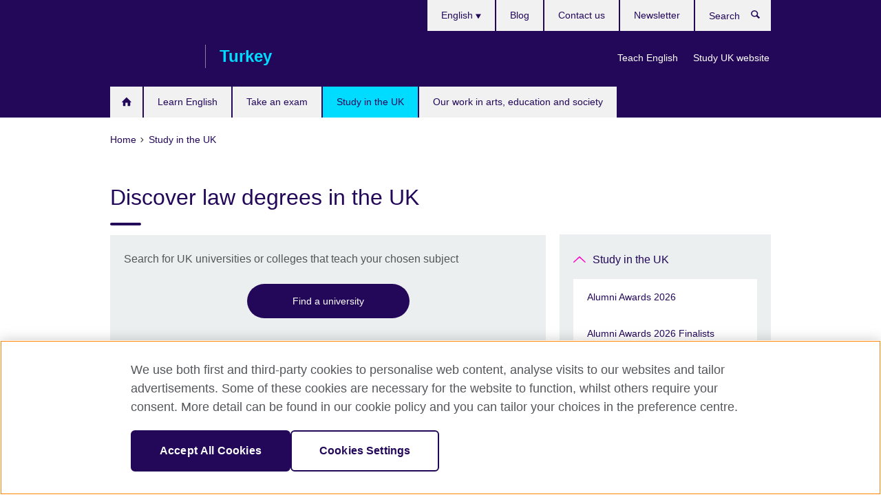

--- FILE ---
content_type: text/html; charset=utf-8
request_url: https://www.britishcouncil.org.tr/en/study-uk/discover-law-uk
body_size: 10933
content:
<!DOCTYPE html>
<html lang="en"
      dir="ltr"
      class="ltr">
<head>
  <!--[if IE]><![endif]-->
<meta http-equiv="Content-Type" content="text/html; charset=utf-8" />
<script> dataLayer = [{"pageTitle":"Discover law degrees in the UK","pageCategory":"general_info"}] </script>
<!-- OneTrust Cookies Consent Notice start -->
    <script>window.dataLayer = window.dataLayer || []; function gtag(){dataLayer.push(arguments);} gtag("set", "developer_id.dNzMyY2", true); gtag("consent", "default", {"analytics_storage": "granted"}); gtag("consent", "default", {"ad_storage": "denied"}); gtag("consent", "default", {"ad_personalization": "denied"}); gtag("consent", "default", {"ad_user_data": "denied"});</script>
	<script src="https://cdn.cookielaw.org/scripttemplates/otSDKStub.js" data-document-language="true"
	type="text/javascript" charset="UTF-8" data-domain-script="8ae1db77-dbd8-47b6-af7d-590e60e5f31d"></script>
	<script type="text/javascript">
	function OptanonWrapper() { }
	</script><!-- OneTrust Cookies Consent Notice end --><!-- Google Tag Manager -->
<script>
  (function (w,d,s,l,i) {
w[l] = w[l]||[];w[l].push({'gtm.start':new Date().getTime(),event:'gtm.js'});var f = d.getElementsByTagName(s)[0],j = d.createElement(s),dl = l != 'dataLayer' ? '&l=' + l : '';j.async = true;j.src = '//www.googletagmanager.com/gtm.js?id=' + i + dl;f.parentNode.insertBefore(j,f);})(window,document,'script','dataLayer','GTM-7QP9');
</script>
<!-- End Google Tag Manager -->
<meta name="WT.sp" content="Turkey;SBU-Education" />
<link href="https://www.britishcouncil.org.tr/en/study-uk/discover-law-uk" rel="alternate"  hreflang="x-default" /><link href="https://www.britishcouncil.org.tr/study-uk/discover-law-uk" rel="alternate" hreflang="tr-TR" />
<link href="https://www.britishcouncil.org.tr/en/study-uk/discover-law-uk" rel="alternate" hreflang="en-TR" />
<meta property="og:image" content="https://www.britishcouncil.org.tr/sites/default/files/a_higher_standard_of_education.jpg" />
<link rel="shortcut icon" href="https://www.britishcouncil.org.tr/profiles/solas2/themes/solas_ui/favicon.ico" type="image/vnd.microsoft.icon" />
<meta name="description" content="Legally minded? Start your law career in the UK" />
<link rel="canonical" href="https://www.britishcouncil.org.tr/en/study-uk/discover-law-uk" />
<meta name="twitter:dnt" content="on" />
  <title>Discover law degrees in the UK | British Council</title>
  <meta http-equiv="X-UA-Compatible" content="IE=edge">
  <meta name="HandheldFriendly" content="True">
  <meta name="MobileOptimized" content="320">
  <meta name="viewport" content="width=device-width, initial-scale=1.0">
  <!-- iOS -->
  <link rel="apple-touch-icon" sizes="76x76"
        href="/profiles/solas2/themes/solas_ui/favicons/touch-icon-ipad.png">
  <link rel="apple-touch-icon" sizes="180x180"
        href="/profiles/solas2/themes/solas_ui/favicons/apple-touch-icon.png">
  <!-- Safari -->
  <link rel="mask-icon" color="#23085a"
        href="/profiles/solas2/themes/solas_ui/favicons/safari-pinned-tab.svg">
  <!-- Android -->
  <link rel="shortcut icon" sizes="192x192"
        href="/profiles/solas2/themes/solas_ui/favicons/android-chrome-192x192.png">
  <!-- Microsoft -->
  <meta name="msapplication-TileColor" content="#23085a">
  <meta name="msapplication-config" content="/favicons/browserconfig.xml">
  <meta name="theme-color" content="#ffffff">
  <meta http-equiv="cleartype" content="on">
  <link type="text/css" rel="stylesheet" href="/sites/default/files/advagg_css/css__gUwrWmDSCYDpNT-ZgT90lg3qnBO5bhMRTuszI3FZdGE__NddIO3YqwbFuLJ1SpObv95pgccLJqWX0xe4khRt6KhE__p74xwzPlwh7CY3oHXFV5qhCHaxRBBLqXn8aQFu-9pLM.css" media="all" />
<link type="text/css" rel="stylesheet" href="https://sui.britishcouncil.org/2.1.0/css/bc-theme.css" media="all" />
<link type="text/css" rel="stylesheet" href="/sites/default/files/advagg_css/css__8NdCXHp4af0-qRqpQejHv1JTbxQzhe_y3WB1GL7ONxE__pPIAwEbg4s8bg9Cd5Pyut31kpi25dPreoMgRIIzILiE__p74xwzPlwh7CY3oHXFV5qhCHaxRBBLqXn8aQFu-9pLM.css" media="all" />
  <script src="/sites/default/files/advagg_js/js__XKqiBvZcB9K0EtZgl_-1bz5LyPEH_u8ah8XcuScspq8__2YujpmtfV0cviqjpUJ84wujhW7ha_JqiXl85CalCQYI__p74xwzPlwh7CY3oHXFV5qhCHaxRBBLqXn8aQFu-9pLM.js"></script>
<script src="/sites/default/files/advagg_js/js__YT6D1B_BKxvm6JCH_t9sZNI5L6yITa_DlU5QcSlOkAU__OXobH7d1IP1o3WABlniIrU_-pcJacVSIPUv9bpD-6pQ__p74xwzPlwh7CY3oHXFV5qhCHaxRBBLqXn8aQFu-9pLM.js"></script>
<script src="/sites/default/files/advagg_js/js__M7e6Ey_aUcI73wypDYkhHVl87sFZzDDYq_haqtRJfnE__jCDCpE6OeR7H4TS9az9610UGeYXO0_I5IvdZRsNNrUg__p74xwzPlwh7CY3oHXFV5qhCHaxRBBLqXn8aQFu-9pLM.js"></script>
<script src="/sites/default/files/advagg_js/js__wRlYfEmJm6hjfvuapzq0pNOWP4LXmYMTM_tG7fZ_Bso__BsaKROlqVoH1U-25O4BHSOvj0FOd9mpaW6cDEgy8HfE__p74xwzPlwh7CY3oHXFV5qhCHaxRBBLqXn8aQFu-9pLM.js"></script>
<script src="/sites/default/files/advagg_js/js__8P-A628TjkVaWCsCKOrzna9OCN-rc39C6C5trp5RFPc__D6lH7qBKCon04HbHf8blti--3zoDsh24nnLyNcZuprw__p74xwzPlwh7CY3oHXFV5qhCHaxRBBLqXn8aQFu-9pLM.js"></script>
<script>
<!--//--><![CDATA[//><!--
jQuery.extend(Drupal.settings, {"basePath":"\/","pathPrefix":"en\/","setHasJsCookie":0,"ajaxPageState":{"theme":"solas_ui","theme_token":"6eweY_NsN-VU-6-tSczCcXwva5nQZG0-306tcfBaAFg","css":{"modules\/system\/system.base.css":1,"modules\/field\/theme\/field.css":1,"profiles\/solas2\/modules\/contrib\/gathercontent\/css\/gathercontent_style.css":1,"modules\/node\/node.css":1,"profiles\/solas2\/modules\/contrib\/relation_add\/relation_add.css":1,"profiles\/solas2\/modules\/custom\/webtrends_simple\/webtrends_data_display\/css\/webtrends_data_display.css":1,"profiles\/solas2\/modules\/contrib\/views\/css\/views.css":1,"https:\/\/sui.britishcouncil.org\/2.1.0\/css\/bc-theme.css":1,"profiles\/solas2\/modules\/contrib\/ctools\/css\/ctools.css":1,"profiles\/solas2\/modules\/custom\/solas_admin\/solas_admin_menu\/solas_admin_menu.css":1,"modules\/locale\/locale.css":1,"public:\/\/rrssb\/rrssb.d8a6dfed.css":1,"profiles\/solas2\/libraries\/rrssb-plus\/css\/rrssb.css":1,"profiles\/solas2\/themes\/solas_ui\/css\/solas-ui-overrides.css":1,"profiles\/solas2\/themes\/solas_ui\/css\/solas-ui-widgets.css":1,"profiles\/solas2\/themes\/solas_ui\/css\/solas-ui-admin.css":1,"profiles\/solas2\/themes\/solas_ui\/css\/solas-ui-integration.css":1},"js":{"https:\/\/sui.britishcouncil.org\/2.1.0\/scripts\/main.js":1,"profiles\/solas2\/themes\/solas_ui\/js\/init.js":1,"profiles\/solas2\/themes\/solas_ui\/js\/ajax.js":1,"profiles\/solas2\/themes\/solas_ui\/js\/listings.js":1,"profiles\/solas2\/themes\/solas_ui\/js\/filters.js":1,"profiles\/solas2\/themes\/solas_ui\/js\/forms.js":1,"profiles\/solas2\/themes\/solas_ui\/js\/maps.js":1,"profiles\/solas2\/themes\/solas_ui\/js\/bookeo.js":1,"profiles\/solas2\/themes\/solas_ui\/js\/icon-insertion.js":1,"profiles\/solas2\/themes\/solas_ui\/js\/libs\/jquery.validate.min.js":1,"profiles\/solas2\/themes\/solas_ui\/js\/menus.js":1,"profiles\/solas2\/themes\/bootstrap\/js\/bootstrap.js":1,"profiles\/solas2\/modules\/contrib\/jquery_update\/replace\/jquery\/1.8\/jquery.min.js":1,"misc\/jquery-extend-3.4.0.js":1,"misc\/jquery-html-prefilter-3.5.0-backport.js":1,"misc\/jquery.once.js":1,"misc\/drupal.js":1,"misc\/form-single-submit.js":1,"profiles\/solas2\/modules\/contrib\/entityreference\/js\/entityreference.js":1,"profiles\/solas2\/modules\/features\/solas_ct_event\/js\/solas_ct_event.js":1,"profiles\/solas2\/modules\/custom\/solas_field_formatters\/solas_ff_exams_widget\/js\/solas_ff_exams_widget.js":1,"profiles\/solas2\/modules\/custom\/webtrends_simple\/webtrends_data_display\/js\/webtrends_data_display.js":1,"profiles\/solas2\/modules\/contrib\/field_group\/field_group.js":1,"profiles\/solas2\/modules\/contrib\/rrssb\/rrssb.init.js":1,"profiles\/solas2\/libraries\/rrssb-plus\/js\/rrssb.min.js":1}},"better_exposed_filters":{"views":{"solas_news_alerts":{"displays":{"news_alert":{"filters":[]}}},"promos_test_revs":{"displays":{"block":{"filters":[]}}},"promo_sbar_revs":{"displays":{"block":{"filters":[]}}},"partners":{"displays":{"partners_block":{"filters":[]}}}}},"addSuiIcons":{"accessibility_text":"Opens in a new tab or window."},"urlIsAjaxTrusted":{"\/en\/search":true},"googleMapsApi":{"key":"AIzaSyCaot_vEl5pGDJ35FbtR19srhUErCdgR9k"},"field_group":{"div":"full"},"isFront":false,"rrssb":{"size":"","shrink":"","regrow":"","minRows":"","maxRows":"","prefixReserve":"","prefixHide":"","alignRight":0},"solas_ct_webform":{"serverMaxFileSize":67108864,"currentTheme":"solas_ui"},"password":{"strengthTitle":"Password compliance:"},"type":"setting","bootstrap":{"anchorsFix":"0","anchorsSmoothScrolling":"0","formHasError":1,"popoverEnabled":"0","popoverOptions":{"animation":1,"html":0,"placement":"right","selector":"","trigger":"click","triggerAutoclose":1,"title":"","content":"","delay":0,"container":"body"},"tooltipEnabled":"0","tooltipOptions":{"animation":1,"html":0,"placement":"auto left","selector":"","trigger":"hover focus","delay":0,"container":"body"}}});
//--><!]]>
</script>

<script>(window.BOOMR_mq=window.BOOMR_mq||[]).push(["addVar",{"rua.upush":"false","rua.cpush":"false","rua.upre":"false","rua.cpre":"false","rua.uprl":"false","rua.cprl":"false","rua.cprf":"false","rua.trans":"","rua.cook":"false","rua.ims":"false","rua.ufprl":"false","rua.cfprl":"false","rua.isuxp":"false","rua.texp":"norulematch","rua.ceh":"false","rua.ueh":"false","rua.ieh.st":"0"}]);</script>
                              <script>!function(e){var n="https://s.go-mpulse.net/boomerang/";if("False"=="True")e.BOOMR_config=e.BOOMR_config||{},e.BOOMR_config.PageParams=e.BOOMR_config.PageParams||{},e.BOOMR_config.PageParams.pci=!0,n="https://s2.go-mpulse.net/boomerang/";if(window.BOOMR_API_key="GFYB7-E28QN-UXTEV-T9AT2-PFUUJ",function(){function e(){if(!o){var e=document.createElement("script");e.id="boomr-scr-as",e.src=window.BOOMR.url,e.async=!0,i.parentNode.appendChild(e),o=!0}}function t(e){o=!0;var n,t,a,r,d=document,O=window;if(window.BOOMR.snippetMethod=e?"if":"i",t=function(e,n){var t=d.createElement("script");t.id=n||"boomr-if-as",t.src=window.BOOMR.url,BOOMR_lstart=(new Date).getTime(),e=e||d.body,e.appendChild(t)},!window.addEventListener&&window.attachEvent&&navigator.userAgent.match(/MSIE [67]\./))return window.BOOMR.snippetMethod="s",void t(i.parentNode,"boomr-async");a=document.createElement("IFRAME"),a.src="about:blank",a.title="",a.role="presentation",a.loading="eager",r=(a.frameElement||a).style,r.width=0,r.height=0,r.border=0,r.display="none",i.parentNode.appendChild(a);try{O=a.contentWindow,d=O.document.open()}catch(_){n=document.domain,a.src="javascript:var d=document.open();d.domain='"+n+"';void(0);",O=a.contentWindow,d=O.document.open()}if(n)d._boomrl=function(){this.domain=n,t()},d.write("<bo"+"dy onload='document._boomrl();'>");else if(O._boomrl=function(){t()},O.addEventListener)O.addEventListener("load",O._boomrl,!1);else if(O.attachEvent)O.attachEvent("onload",O._boomrl);d.close()}function a(e){window.BOOMR_onload=e&&e.timeStamp||(new Date).getTime()}if(!window.BOOMR||!window.BOOMR.version&&!window.BOOMR.snippetExecuted){window.BOOMR=window.BOOMR||{},window.BOOMR.snippetStart=(new Date).getTime(),window.BOOMR.snippetExecuted=!0,window.BOOMR.snippetVersion=12,window.BOOMR.url=n+"GFYB7-E28QN-UXTEV-T9AT2-PFUUJ";var i=document.currentScript||document.getElementsByTagName("script")[0],o=!1,r=document.createElement("link");if(r.relList&&"function"==typeof r.relList.supports&&r.relList.supports("preload")&&"as"in r)window.BOOMR.snippetMethod="p",r.href=window.BOOMR.url,r.rel="preload",r.as="script",r.addEventListener("load",e),r.addEventListener("error",function(){t(!0)}),setTimeout(function(){if(!o)t(!0)},3e3),BOOMR_lstart=(new Date).getTime(),i.parentNode.appendChild(r);else t(!1);if(window.addEventListener)window.addEventListener("load",a,!1);else if(window.attachEvent)window.attachEvent("onload",a)}}(),"".length>0)if(e&&"performance"in e&&e.performance&&"function"==typeof e.performance.setResourceTimingBufferSize)e.performance.setResourceTimingBufferSize();!function(){if(BOOMR=e.BOOMR||{},BOOMR.plugins=BOOMR.plugins||{},!BOOMR.plugins.AK){var n=""=="true"?1:0,t="",a="amharxqxfuxmm2ls7obq-f-b6c7c2ed6-clientnsv4-s.akamaihd.net",i="false"=="true"?2:1,o={"ak.v":"39","ak.cp":"35045","ak.ai":parseInt("251977",10),"ak.ol":"0","ak.cr":8,"ak.ipv":4,"ak.proto":"h2","ak.rid":"46a8e9bb","ak.r":47370,"ak.a2":n,"ak.m":"b","ak.n":"essl","ak.bpcip":"3.14.8.0","ak.cport":42542,"ak.gh":"23.208.24.70","ak.quicv":"","ak.tlsv":"tls1.3","ak.0rtt":"","ak.0rtt.ed":"","ak.csrc":"-","ak.acc":"","ak.t":"1769143171","ak.ak":"hOBiQwZUYzCg5VSAfCLimQ==9IeEzpvxBbL0aTn/B7YxRVAMPNXZGEN3iyJAKx8kTIZDIRmUQrRPXnn9BqsRvuasiw0DLN5W1z22l3lcFLEBMFITpCMsoEsOwT/DhYCzEZ9u/hdiDGGboUURHdFk3l+wFducod8i+mYMMWhsWsWPOc770f3howxh5KHG1I3J4uDLv/egJ8Z/CQi8sjVssbKzyIlmUsLLcXpgkXD560ph9FSfC8Z0CpH+W3ePYO1LxV7io9aU0jFQ6SF5lJ3ohjlHZn2e1GymYExY5xF2iSP2OlitGMmfjuzl+nsSe3SvV9E2Sa83CdXNl3G0XeF61P8vppZTRKcFpRowppj6Ky+dd3XF92PbwTDfAsznF5u8/kQMKu+Q3j5BzzB60tcjPETNTT4UoZAcZxZ6dhXVSAMtn5nigF8Wb8Sqakce33M1gfg=","ak.pv":"655","ak.dpoabenc":"","ak.tf":i};if(""!==t)o["ak.ruds"]=t;var r={i:!1,av:function(n){var t="http.initiator";if(n&&(!n[t]||"spa_hard"===n[t]))o["ak.feo"]=void 0!==e.aFeoApplied?1:0,BOOMR.addVar(o)},rv:function(){var e=["ak.bpcip","ak.cport","ak.cr","ak.csrc","ak.gh","ak.ipv","ak.m","ak.n","ak.ol","ak.proto","ak.quicv","ak.tlsv","ak.0rtt","ak.0rtt.ed","ak.r","ak.acc","ak.t","ak.tf"];BOOMR.removeVar(e)}};BOOMR.plugins.AK={akVars:o,akDNSPreFetchDomain:a,init:function(){if(!r.i){var e=BOOMR.subscribe;e("before_beacon",r.av,null,null),e("onbeacon",r.rv,null,null),r.i=!0}return this},is_complete:function(){return!0}}}}()}(window);</script></head>
<body
  class="page-node-4395 node-type-general-info i18n-en" >
  <!-- Google Tag Manager -->
<noscript>
<iframe src="//www.googletagmanager.com/ns.html?id=GTM-7QP9&pageTitle=Discover%20law%20degrees%20in%20the%20UK&pageCategory=general_info" height="0" width="0" style="display:none;visibility:hidden"></iframe>
</noscript>
<!-- End Google Tag Manager -->
  <div id="skip-link">
    <a href="#main-content"
       class="element-invisible element-focusable">Skip to main content</a>
  </div>
<header role="banner" class="navbar bc-navbar-default bc-navbar-has-support-area">
  <div class="container">
    <h2 class="navbar-header">
      <div class="navbar-brand">
                  <a class="bc-brand-logo"
             href="/en">British Council</a>
                                          <span class="bc-brand-slogan">Turkey</span>
              </div>
    </h2>

          <div class="bc-btn-navbar-group" role="group" aria-label="navbar-group">
        <button type="button" class="btn btn-default bc-menu-toggle" data-target=".mega-menu .navbar-nav">
          Menu          <div class="menu-icon">
            <span></span>
            <span></span>
            <span></span>
            <span></span>
          </div>
        </button>
      </div>
    
          <nav role="navigation" class="mega-menu">
                  <ul class="nav navbar-nav bc-primary-nav bc-navbar-nav-has-home-icon"><li class="first leaf"><a href="/en" title="">Home</a></li>
<li class="expanded"><a href="/en/english">Learn English</a><ul class="dropdown-menu"><li class="first leaf"><a href="/en/english/english-online">English Online course</a></li>
<li class="leaf"><a href="https://englishonline.britishcouncil.org/ielts-coach/?c=tr&amp;country=tr" title="Opens in a new tab or window." target="_blank">IELTS Coach: learn online with the experts <svg class="bc-svg bc-svg-popup"  aria-label="Opens in a new tab or window.">
  <use xlink:href="#icon-popup"></use>
</svg>
</a></li>
<li class="leaf"><a href="https://englishonline.britishcouncil.org/english-self-study/?c=tr&amp;country=tr" title="Learn English at your own pace with exercises created by English experts. On-the-go, affordable learning.">English Online: Self-Study course</a></li>
<li class="leaf"><a href="/en/english/englishscore-tutors">EnglishScore Tutors - personal online English tutors</a></li>
<li class="collapsed"><a href="/en/english/free-materials">Free online English materials</a></li>
<li class="last leaf"><a href="/en/english/corporate-solutions">Corporate English Solutions</a></li>
</ul></li>
<li class="expanded"><a href="/en/exam">Take an exam</a><ul class="dropdown-menu"><li class="first collapsed"><a href="/en/exam/ielts">Take IELTS with the British Council in Turkey</a></li>
<li class="collapsed"><a href="/en/exam/ielts/uk-visas-immigration">IELTS tests for UK Visas and Immigration</a></li>
<li class="expanded"><a href="/en/exam/english-assessment-schools" title="">English Assessment for schools</a><ul class="dropdown-menu"><li class="first leaf"><a href="/en/exam/english-assessment-schools/secondary-english-test">Secondary English Test</a></li>
<li class="last leaf"><a href="/en/exam/english-assessment-schools/upper-secondary-english-tests">Upper Secondary English Tests</a></li>
</ul></li>
<li class="collapsed"><a href="/en/exam/educational-professional">Educational and professional exams</a></li>
<li class="collapsed"><a href="/en/exam/why">Why take an exam with the British Council?</a></li>
<li class="last collapsed"><a href="/en/exam/aptis-esol">Aptis ESOL</a></li>
</ul></li>
<li class="expanded active-trail active"><a href="/en/study-uk" class="active-trail active-trail">Study in the UK</a><ul class="dropdown-menu"><li class="first leaf"><a href="/en/study-uk/alumni-awards">Alumni Awards 2026</a></li>
<li class="leaf"><a href="/en/study-uk/alumni-awards-2026-finalists">Alumni Awards 2026 Finalists</a></li>
<li class="leaf"><a href="/en/study-uk/alumni-awards-2024-winners">Alumni Awards 2025 Winners</a></li>
<li class="leaf"><a href="/en/study-uk/alumni-awards-2025-finalists">Alumni Awards 2025 Finalists</a></li>
<li class="leaf"><a href="/en/study-uk/alumni-uk-career-and-networking-day">Alumni UK Career and Networking Day</a></li>
<li class="leaf"><a href="/en/study-uk/great-scholarship-2025-2026">GREAT Scholarships 2025-2026</a></li>
<li class="leaf"><a href="/en/study-uk/scholarships-women-stem">British Council Scholarships for Women in STEM</a></li>
<li class="collapsed"><a href="/en/study-uk/why">Why study in the UK?</a></li>
<li class="collapsed"><a href="/en/study-uk/education-agent">Education Agents</a></li>
<li class="collapsed"><a href="/en/study-uk/alumni-network">UK Alumni Network</a></li>
<li class="collapsed"><a href="/en/study-uk/learn-english-uk">Learn English in the UK</a></li>
<li class="last leaf"><a href="/en/study-uk/alumni-job-interview-workshop">Alumni UK Job Interview Techniques Workshop</a></li>
</ul></li>
<li class="last collapsed"><a href="/en/programmes">Our work in arts, education and society</a></li>
</ul>                          <ul class="bc-navbar-support">
                          <li class="hidden-xs hidden-sm">
                <nav>
                  
  <div class="sr-only">Choose your language</div>

<ul class="nav navbar-nav bc-navbar-lang-switcher">
  <li class="dropdown">
    <a href="#" class="bc-dropdown-toggle">
      English      <svg class="bc-svg bc-svg-down-dir" aria-hidden="true">
  <use xlink:href="#icon-down-dir"></use>
</svg>
    </a>
    <div class="item-list"><ul class="dropdown-menu"><li class="list-item-class first"><a href="/study-uk/discover-law-uk">Türkçe</a></li>
<li class="list-item-class active last"><a href="/en/study-uk/discover-law-uk" class="active">English</a></li>
</ul></div>  </li>
</ul>
                </nav>
              </li>
                                      <li class="bc-promo-links">
                <ul class="nav navbar-nav"><li class="first leaf"><a href="/en/teach" title="">Teach English</a></li>
<li class="last leaf"><a href="https://study-uk.britishcouncil.org/" title="">Study UK website</a></li>
</ul>              </li>
                                      <li>
                <ul class="nav navbar-nav"><li class="first leaf"><a href="https://www.britishcouncil.org.tr/blog" title="">Blog</a></li>
<li class="leaf"><a href="/en/contact">Contact us</a></li>
<li class="last leaf"><a href="/en/about/newsletter" title="">Newsletter</a></li>
</ul>              </li>
                                      <li>
                <a data-target=".bc-navbar-search" class="bc-btn-search bc-search-toggle">
                  <svg class="bc-svg bc-svg-search" aria-hidden="true">
  <use xlink:href="#icon-search"></use>
</svg>
                  Show search                </a>
                <div class="bc-navbar-search">
                  

<form action="/en/search" method="get" id="views-exposed-form-elastic-search-search-blk" accept-charset="UTF-8"><div>
<div class="input-group">
            <label class="sr-only" for="edit-search-api-views-fulltext">
        Search      </label>
        <div class="form-item-search-api-views-fulltext form-group">
 <input placeholder="Search" class="form-control form-text" type="text" id="edit-search-api-views-fulltext" name="search_api_views_fulltext" value="" size="30" maxlength="128" />
</div>
    <span class="input-group-btn">
    <button type="submit" id="edit-submit-elastic-search" name="" value="Search" class="btn btn-primary form-submit form-submit">Search</button>
  </span>
</div>
</div></form>                  <a href="#navbar-search-form" class="bc-btn-close bc-search-toggle" data-target=".bc-navbar-search">
                    <svg class="bc-svg bc-svg-cross" aria-hidden="true">
  <use xlink:href="#icon-cross"></use>
</svg>
                    Close search                  </a>
                </div>
              </li>
                                      <li class="hidden-md hidden-lg">
                
  <div class="sr-only">Choose your language</div>

<ul class="nav navbar-nav bc-navbar-lang-switcher">
  <li class="dropdown">
    <a href="#" class="bc-dropdown-toggle">
      English      <svg class="bc-svg bc-svg-down-dir" aria-hidden="true">
  <use xlink:href="#icon-down-dir"></use>
</svg>
    </a>
    <div class="item-list"><ul class="dropdown-menu"><li class="list-item-class first"><a href="/study-uk/discover-law-uk">Türkçe</a></li>
<li class="list-item-class active last"><a href="/en/study-uk/discover-law-uk" class="active">English</a></li>
</ul></div>  </li>
</ul>
              </li>
                      </ul>
              </nav>
    
      </div>
</header>


<div class="main-container container">

  
  
        
  
  
      <ol vocab="https://schema.org/" typeof="BreadcrumbList" class="breadcrumb"><li property="itemListElement" typeof="ListItem"><a href="/en" property="item" typeof="WebPage"><span property="name">Home</span></a><meta property="position" content="1"></li><li property="itemListElement" typeof="ListItem"><a href="/en/study-uk" property="item" typeof="WebPage"><span property="name">Study in the UK</span></a><meta property="position" content="2"></li></ol>  
      <div class="page-header">
      <div class="row">
        <div class="col-xs-12 col-md-8">
                    <h1>Discover law degrees in the UK</h1>
                  </div>
      </div>
    </div>
  
      <div class="row bc-context-nav">
      <div class="col-xs-12 hidden-md hidden-lg">
        

<div class="bc-btn-secondary-nav-group" role="group" aria-label="navbar-group">
  <button type="button" class="btn btn-default bc-menu-toggle" data-target=".bc-nav-subnav">
    In this section    <div class="menu-icon">
      <span></span>
      <span></span>
      <span></span>
      <span></span>
    </div>
  </button>
</div>


<nav class="bc-nav-subnav">
        <div class="bc-nav-title">
    <a href="/en/study-uk" class="active-trail active-trail active-trail">Study in the UK</a>  </div>
    <ul class="nav"><li class="first leaf menu-mlid-7853"><a href="/en/study-uk/alumni-awards">Alumni Awards 2026</a></li>
<li class="leaf menu-mlid-9347"><a href="/en/study-uk/alumni-awards-2026-finalists">Alumni Awards 2026 Finalists</a></li>
<li class="leaf menu-mlid-7844"><a href="/en/study-uk/alumni-awards-2024-winners">Alumni Awards 2025 Winners</a></li>
<li class="leaf menu-mlid-8661"><a href="/en/study-uk/alumni-awards-2025-finalists">Alumni Awards 2025 Finalists</a></li>
<li class="leaf menu-mlid-8660"><a href="/en/study-uk/alumni-uk-career-and-networking-day">Alumni UK Career and Networking Day</a></li>
<li class="leaf menu-mlid-7803"><a href="/en/study-uk/great-scholarship-2025-2026">GREAT Scholarships 2025-2026</a></li>
<li class="leaf menu-mlid-7871"><a href="/en/study-uk/scholarships-women-stem">British Council Scholarships for Women in STEM</a></li>
<li class="collapsed menu-mlid-6907"><a href="/en/study-uk/why">Why study in the UK?</a></li>
<li class="collapsed menu-mlid-6147"><a href="/en/study-uk/education-agent">Education Agents</a></li>
<li class="collapsed menu-mlid-2134"><a href="/en/study-uk/alumni-network">UK Alumni Network</a></li>
<li class="collapsed menu-mlid-6847"><a href="/en/study-uk/learn-english-uk">Learn English in the UK</a></li>
<li class="last leaf menu-mlid-7918"><a href="/en/study-uk/alumni-job-interview-workshop">Alumni UK Job Interview Techniques Workshop</a></li>
</ul></nav>
      </div>
    </div>
  
  
  <div class="row">
    
    <section role="main" class="col-xs-12 col-md-8">
      <a id="main-content"></a>

      
            
  




<!--Field name: field_generic_media-->
  <figure class="bc-item">

<!--Field name: field_video_url-->
  
</figure>
  <aside class="panel panel-highlight"><div class="panel-body"><p>Search for UK universities or colleges that teach your chosen subject</p><div class="text-center">
<!--Field name: field_generic_cta_link-->
  <a href="https://study-uk.britishcouncil.org/find-university#/" class="btn btn-primary btn-md">Find a university</a></div></div></aside>
<div><!--Field name: body-->
  <div class="bc-body-text"><p><strong>Legally minded? Start your law career in the UK</strong></p>
<p>If you’re thinking about pursuing a career in law, the UK has everything you need to develop the skills, knowledge and confidence required to succeed anywhere in the world.</p>
<p>The UK is home to the world’s top three law schools, and right across the country you’ll find hundreds of courses waiting to help you sharpen your mind for the unique challenges of a legal career. The level and diversity of legal expertise in the UK ranks among the very best anywhere in the world, and the outstanding teachers you’ll meet use a progressive approach to learning designed to develop creative, independent thinking.</p>
<p><strong>Tailor your studies to your needs</strong></p>
<p>All law programmes in the UK are structured to give you a comprehensive and critical understanding of the principles and practical skills you will need. As well as the essentials of law and analysis, you’ll be able to build your skills in arguing and mooting, with mock courtrooms to help increase the levels of realism. The compact, modular courses on offer allow international students to graduate more quickly than many other countries, whilst developing specialisms in the areas they feel are most relevant to them. So if you have a passion for human rights – or discover one as you progress with your course – you’ll be able to tailor your degree to help you plan your future career.</p>
<p><strong>What will you be learning?</strong></p></div>
<section class="bc-show-hides full-width-xs">
<!--Field name: field_general_info_show_hide-->
  <div class="bc-show-hide"><h2><button class="bc-show-hide-title" type="button" aria-expanded="false" tabindex="0" id="bc-show-hides-4395-header-1" aria-controls="bc-show-hides-4395-content-1">Compulsory modules<span class="sr-only">Click to expand. More information available.</span></button></h2><div id="bc-show-hides-4395-content-1" class="bc-show-hide-content bc-show-hide-body"><div class="bc-body-text"><p>Every UK law degree has seven compulsory modules, covering core areas such as Contract Law and Criminal Law. These will provide the essential foundation of legal understanding that you will need whatever you go on to specialise in.</p>
</div></div></div>  <div class="bc-show-hide"><h2><button class="bc-show-hide-title" type="button" aria-expanded="false" tabindex="0" id="bc-show-hides-4395-header-2" aria-controls="bc-show-hides-4395-content-2">Specialist modules<span class="sr-only">Click to expand. More information available.</span></button></h2><div id="bc-show-hides-4395-content-2" class="bc-show-hide-content bc-show-hide-body"><div class="bc-body-text"><p>You will also have the option to add specialisms to your course in the form of individual modules. Spanning legal areas as diverse as human rights, the environment, family law and terrorism, these modules are set by each individual university. Each one is designed to let you tailor your degree exactly to your interests and future career plans.</p>
</div></div></div>  <div class="bc-show-hide"><h2><button class="bc-show-hide-title" type="button" aria-expanded="false" tabindex="0" id="bc-show-hides-4395-header-3" aria-controls="bc-show-hides-4395-content-3">Legal history<span class="sr-only">Click to expand. More information available.</span></button></h2><div id="bc-show-hides-4395-content-3" class="bc-show-hide-content bc-show-hide-body"><div class="bc-body-text"><p>A UK law degree will provide you with a robust understanding of the history of law. From the legal precedents that continue to shape trials today to the critical details that govern contract law, you’ll be able to see law in a truly historic sense, and understand your own place in it. </p>
</div></div></div>  <div class="bc-show-hide"><h2><button class="bc-show-hide-title" type="button" aria-expanded="false" tabindex="0" id="bc-show-hides-4395-header-4" aria-controls="bc-show-hides-4395-content-4">Debate and argument<span class="sr-only">Click to expand. More information available.</span></button></h2><div id="bc-show-hides-4395-content-4" class="bc-show-hide-content bc-show-hide-body"><div class="bc-body-text"><p>You’ll learn the foundations of argument, helping you develop one of the sharpest perspectives of any degree. Whether you plan on pursuing a career as a barrister or not, the analytical and linguistic skills you will develop are valued highly by employers the world over. </p>
</div></div></div>  <div class="bc-show-hide"><h2><button class="bc-show-hide-title" type="button" aria-expanded="false" tabindex="0" id="bc-show-hides-4395-header-5" aria-controls="bc-show-hides-4395-content-5">Social role of law<span class="sr-only">Click to expand. More information available.</span></button></h2><div id="bc-show-hides-4395-content-5" class="bc-show-hide-content bc-show-hide-body"><div class="bc-body-text"><p>You’ll also leave with a thorough understanding of the role of law in society, both the ways that laws are created and the ways they support the functioning of the state and citizen freedoms. Law touches everyone’s lives, from the medical implications of tort law to the sociological implications of family law. A UK law degree will open your eyes to the bigger picture, giving you an overview that’s valuable in any career you choose.</p>
</div></div></div></section><!--Field name: field_general_info_bottom_body-->
  <span class="bc-body-text"><p><strong>Law in the UK </strong></p>
<p>Our common law system is more than 900 years old, and its model has been adopted by countries all over the world to work as a foundation of civilised society. Just like UK legal thinking, our law graduates have spread far and wide around the globe too.</p>
<p>Students who take law in the UK are always in demand, thanks to our longstanding reputation for academic excellence and judicial rigour. One of the most important advantages that international students get from a law degree in the UK is total immersion in the English language. By studying and living alongside many native English speakers, and receiving tuition in English, you can acquire a precision in your writing and speaking skills, and a personal confidence, that will ensure you standout to employers worldwide.</p>
<p>A UK legal qualification can open doors to all kinds of careers, both inside and outside the legal system. There are lots of career paths into criminology that could see you helping to fight crime, whilst many law students also go into journalism and politics. One in four world leaders has studied in the UK, many of them choosing to study law – one of our most famous law alumni is Malcolm Turnbull, the Prime Minister of Australia. You could one day join them, helping to create the laws that help sustain a just and free society in your home country. </p>
<p>So if you want to do more with law, there’s no better place to start than studying in the UK.</p></span>
</div>
  <aside class="panel panel-highlight"><div class="panel-body"><p>Search for UK universities or colleges that teach your chosen subject</p><div class="text-center">
<!--Field name: field_generic_cta_link-->
  <a href="https://study-uk.britishcouncil.org/find-university#/" class="btn btn-primary btn-md">Find a university</a></div></div></aside>



<div class="rrssb"><div class="rrssb-prefix">Share this</div><ul class="rrssb-buttons"><li class="rrssb-email"><a href="mailto:?subject=Discover%20law%20degrees%20in%20the%20UK&body=https%3A%2F%2Fwww.britishcouncil.org.tr%2Fen%2Fstudy-uk%2Fdiscover-law-uk" ><span class="rrssb-icon"></span><span class="rrssb-text">Email</span></a></li><li class="rrssb-facebook"><a href="https://www.facebook.com/sharer/sharer.php?u=https%3A%2F%2Fwww.britishcouncil.org.tr%2Fen%2Fstudy-uk%2Fdiscover-law-uk" class="popup"><span class="rrssb-icon"></span><span class="rrssb-text">Facebook</span></a></li><li class="rrssb-twitter"><a href="https://twitter.com/intent/tweet?text=Discover%20law%20degrees%20in%20the%20UK&url=https%3A%2F%2Fwww.britishcouncil.org.tr%2Fen%2Fstudy-uk%2Fdiscover-law-uk" class="popup"><span class="rrssb-icon"></span><span class="rrssb-text">Twitter</span></a></li><li class="rrssb-linkedin"><a href="https://www.linkedin.com/shareArticle?mini=true&url=https%3A%2F%2Fwww.britishcouncil.org.tr%2Fen%2Fstudy-uk%2Fdiscover-law-uk&title=Discover%20law%20degrees%20in%20the%20UK" class="popup"><span class="rrssb-icon"></span><span class="rrssb-text">Linkedin</span></a></li></ul></div>    </section>

          <section class="col-xs-12 col-md-4 bc-col-sidebar" role="complementary">
        
  

<div class="bc-btn-secondary-nav-group" role="group" aria-label="navbar-group">
  <button type="button" class="btn btn-default bc-menu-toggle" data-target=".bc-nav-subnav">
    In this section    <div class="menu-icon">
      <span></span>
      <span></span>
      <span></span>
      <span></span>
    </div>
  </button>
</div>


<nav class="bc-nav-subnav">
        <div class="bc-nav-title">
    <a href="/en/study-uk" class="active-trail">Study in the UK</a>  </div>
    <ul class="nav"><li class="first leaf menu-mlid-7853"><a href="/en/study-uk/alumni-awards">Alumni Awards 2026</a></li>
<li class="leaf menu-mlid-9347"><a href="/en/study-uk/alumni-awards-2026-finalists">Alumni Awards 2026 Finalists</a></li>
<li class="leaf menu-mlid-7844"><a href="/en/study-uk/alumni-awards-2024-winners">Alumni Awards 2025 Winners</a></li>
<li class="leaf menu-mlid-8661"><a href="/en/study-uk/alumni-awards-2025-finalists">Alumni Awards 2025 Finalists</a></li>
<li class="leaf menu-mlid-8660"><a href="/en/study-uk/alumni-uk-career-and-networking-day">Alumni UK Career and Networking Day</a></li>
<li class="leaf menu-mlid-7803"><a href="/en/study-uk/great-scholarship-2025-2026">GREAT Scholarships 2025-2026</a></li>
<li class="leaf menu-mlid-7871"><a href="/en/study-uk/scholarships-women-stem">British Council Scholarships for Women in STEM</a></li>
<li class="collapsed menu-mlid-6907"><a href="/en/study-uk/why">Why study in the UK?</a></li>
<li class="collapsed menu-mlid-6147"><a href="/en/study-uk/education-agent">Education Agents</a></li>
<li class="collapsed menu-mlid-2134"><a href="/en/study-uk/alumni-network">UK Alumni Network</a></li>
<li class="collapsed menu-mlid-6847"><a href="/en/study-uk/learn-english-uk">Learn English in the UK</a></li>
<li class="last leaf menu-mlid-7918"><a href="/en/study-uk/alumni-job-interview-workshop">Alumni UK Job Interview Techniques Workshop</a></li>
</ul></nav>


      </section>  <!-- /#sidebar-second -->
      </div>

  
  
</div>


<footer class="bc-footer">
  <div class="container">
    <div class="row">

              <div class="col-xs-12 col-md-9 col-lg-9">
                                <nav><ul class="bc-footer-nav"><li class="first expanded"><a href="/en/about">About us</a><ul><li class="first leaf"><a href="/en/contact" title="">Contact us</a></li>
<li class="collapsed"><a href="/en/about/80years-crossing-paths">Crossing paths: 80 years of changing lives</a></li>
<li class="leaf"><a href="/en/vacancies">Job opportunities</a></li>
<li class="leaf"><a href="/en/equal">Equal Opportunity and Diversity</a></li>
<li class="leaf"><a href="/en/child-protection-policy">Child Protection</a></li>
<li class="collapsed"><a href="/en/about/blog">Read our Blog</a></li>
<li class="leaf"><a href="/en/events">What&#039;s on</a></li>
<li class="leaf"><a href="/en/your-comments-and-complaints">Your comments and complaints</a></li>
<li class="leaf"><a href="https://www.britishcouncil.org/work/affiliate?country=tr" title="">Affiliate marketing</a></li>
<li class="last collapsed"><a href="/en/about/partner-with-us">Partner with us</a></li>
</ul></li>
<li class="expanded"><a href="https://www.britishcouncil.org.tr/en/exam" title="">Take an exam</a><ul><li class="first leaf"><a href="https://www.britishcouncil.org.tr/en/exam/ielts" title="">IELTS </a></li>
<li class="leaf"><a href="https://www.britishcouncil.org.tr/en/exam/educational-professional/educational" title="">Educational exams</a></li>
<li class="leaf"><a href="https://www.britishcouncil.org.tr/en/exam/aptis-esol" title="">Aptis </a></li>
<li class="last leaf"><a href="https://www.britishcouncil.org.tr/en/exam/educational-professional/professional" title="">Professional exams</a></li>
</ul></li>
<li class="last expanded"><a href="/en/teach">Teach English</a><ul><li class="first leaf"><a href="/en/teach/webinars">Free webinars for teachers</a></li>
<li class="leaf"><a href="/en/teach/resources">Teaching Resources</a></li>
<li class="leaf"><a href="/en/teach/communities">Teaching Communities</a></li>
<li class="leaf"><a href="/en/teach/hornby-projects">Hornby Funding Guidelines</a></li>
<li class="leaf"><a href="/en/teach/elt-publications/he-research" title="Publications on ELT in Turkey -  Higher Education Research">Publications on ELT in Turkey - Higher Education Research</a></li>
<li class="leaf"><a href="/en/teach/supporting-teacher-development">Supporting teacher development</a></li>
<li class="leaf"><a href="/en/teach/quality-english-medium-instruction-forum-2025">Quality in English Medium Instruction Forum 2025</a></li>
<li class="leaf"><a href="/en/teach/english-forum">English in a Changing World Forum</a></li>
<li class="last leaf"><a href="/en/teach/regional-english-language-teachers-conference">Regional English Language Teachers’ Conference</a></li>
</ul></li>
</ul></nav>
                                      </div>
      
              <div class="col-xs-12 col-md-3 col-lg-3">
                              <div class="h3 bc-social-media-title">Connect with us</div><ul class="bc-social-media"><li class="first leaf"><a href="http://www.facebook.com/BritishCouncilTurkey" title="">Facebook</a></li>
<li class="leaf"><a href="https://www.youtube.com/BritishCouncilTurkey" title="">YouTube</a></li>
<li class="leaf"><a href="http://www.twitter.com/trBritish" title="">Twitter</a></li>
<li class="leaf"><a href="https://www.instagram.com/turkeybritishcouncil/" title="">Instagram</a></li>
<li class="leaf"><a href="https://www.linkedin.com/groups/4543524/" title="">LinkedIn</a></li>
<li class="leaf"><a href="http://vimeo.com/britishcouncilturkey" title="">Vimeo</a></li>
<li class="leaf"><a href="https://www.flickr.com/photos/britishcouncilturkey" title="">Flickr</a></li>
<li class="last leaf"><a href="https://www.tiktok.com/@britishcouncilenglish" title="">TikTok</a></li>
</ul>                  </div>
      
              <div class="col-xs-12 col-md-12 col-lg-12">
          <hr class="bc-footer-main-hr-lg">
                              <ul class="bc-site-links"><li class="first leaf"><a href="http://www.britishcouncil.org/" title="">British Council global</a></li>
<li class="leaf"><a href="/en/privacy-terms" title="">Privacy and terms of use</a></li>
<li class="leaf"><a href="https://www.britishcouncil.org/accessibility" title="">Accessibility</a></li>
<li class="leaf"><a href="/en/cookies" title="">Cookies</a></li>
<li class="last leaf"><a href="/en/sitemap" title="">Sitemap</a></li>
</ul>                  </div>
      
    </div><!-- /row -->

          <div class="bc-copyright">
        

<div>&#169; 2026 British Council</div><p>The United Kingdom’s international organisation for cultural relations and educational opportunities.<br /> A registered charity: 209131 (England and Wales) SC037733 (Scotland)</p>      </div>
    
  </div>
</footer>
<script defer="defer" src="https://sui.britishcouncil.org/2.1.0/scripts/main.js"></script>
<script src="/sites/default/files/advagg_js/js__edkPe8YHVhDrSNMLE8TvABtIodwPC0x0-SxOTx4ycOY__irHHxZVVEENhvOG8NpxhyoW4QD6BbNNtRz5aDqJ7mQw__p74xwzPlwh7CY3oHXFV5qhCHaxRBBLqXn8aQFu-9pLM.js"></script>
</body>
</html>


--- FILE ---
content_type: application/ecmascript
request_url: https://cl.qualaroo.com/ki.js/60544/gfm.js
body_size: 51971
content:
// Qualaroo for britishcouncil.org.tr
// (C) 2025 Qualaroo. All rights reserved.
// qualaroo.com

//$ site: 66518, generated: 2025-08-21 17:57:10 UTC
//$ client: 2.0.70

KI=(()=>{function S(_){return typeof _}var u,r_,l_,r,x_,g,a,v,d,c,m,U,v_,k,a_,f,O,w_,G,L,w,y,Y,Q,K,V,_,p,y_,q_,z_,S_,q,J,$,j_,I_,Z,A_,__,o,z,T_,N,R,e_,e,t,s,j,I,d_,C_,E_,c_,A,O_,T,C,E,P,B,F,L_,M,D,V_,N_,R_,P_,B_,F_,M_,D_,U_,H_,X_,W_,G_,Y_,Q_,K_,J_,$_,Z_,_e,ee,te,ie,se,oe,ne,re,le,ae,de,ce,pe,ue,me,ke,he,ge,fe,be,xe,ve,we,ye,qe,ze,Se,je,Ie,Ae,Te,Ce,Ee,Oe,Le,Ve,Ne,Re,Pe,Be,Fe,Me,De,Ue,He,Xe,We,Ge,H,Ye,Qe,Ke,Je,$e,Ze,_t,et,tt,it,st,ot,nt,rt,lt,at,dt,ct,pt,ut,mt,X,kt,W,ht,gt,ft,bt,xt,vt,wt,yt,qt,zt,St,jt,It,At,Tt,Ct,p_,Et,Ot,Lt,Vt,Nt,Rt,Pt,Bt,Ft,Mt,Dt,Ut,Ht,Xt,Wt,Gt,Yt,Qt,Kt,Jt,$t,Zt,_i,ei,ti,ii,l,si,oi,n,ni,ri,li,ai,di,ci,i,pi,ui,mi,ki,hi,gi,fi,bi,xi,vi,wi,yi,qi,zi,Si,ji,Ii,Ai,Ti,Ci,Ei,Oi,Li,Vi,Ni,Ri,Pi,Bi,Fi,Mi,Di,Ui,Hi,Xi,Wi,Gi,Yi,Qi,Ki,Ji,$i,Zi,_s,u_=window,h=u_.document,es=h.documentElement,ts=h.location,is=u_.navigator,ss=u_.screen,os=u_.getComputedStyle,m_=void 0,ns=Array,rs=Date,k_=Number,ls=Object,h_=String,as=u_.JSON,t_=clearTimeout,i_=setTimeout,g_="",ds=" ",s_=null,cs=4294967295,ps=1.091,us=10,ms=16,ks=(Math.abs,Math.floor),hs=Math.round,gs=Math.random,fs=decodeURIComponent,bs=encodeURIComponent,xs=isNaN,vs='<svg xmlns="http://www.w3.org/2000/svg" version="1.1"',ws=vs+' viewbox="-100 -100 200 200"',ys=ws+' class="qual_x_svg_pipe"><path d="M 0,-25 0,25"></path></svg>',qs=vs+' viewbox="0 0 100 100" class="qual_x_svg_chk"><path d="M 20,42 48,72 88,12"></path></svg>',zs=vs+' viewbox="0 0 100 100" class="qual_x_svg_dot"><path d="M 60,50 a 10,10 0 1 1 -20,0 10,10 0 1 1 20,0 z"></path></svg>',Ss='<svg height="6" viewBox="0 0 12 6" width="12" class="qual_x_svg_bottom_badge" xmlns="http://www.w3.org/2000/svg"><path d="m307 67 6 3 6-3v3l-6 3-6-3z" fill="#e5e7ec" fill-rule="evenodd" transform="translate(-307 -67)"/></svg>',js='<svg height="6" viewBox="0 0 12 6" width="12" class="qual_x_svg_top_badge" xmlns="http://www.w3.org/2000/svg"><path d="m25 10 6 3 6-3v3l-6 3-6-3z" fill="#e5e7ec" fill-rule="evenodd" transform="matrix(-1 0 0 -1 37 16)"/></svg>',Is='<svg height="12" viewBox="0 0 6 12" width="6" class="qual_x_svg_left_badge" xmlns="http://www.w3.org/2000/svg"><path d="m8 27 6 3 6-3v3l-6 3-6-3z" fill="#e5e7ec" fill-rule="evenodd" transform="matrix(0 1 -1 0 33 -8)"/></svg>',As='<svg height="12" viewBox="0 0 6 12" width="6" class="qual_x_svg_right_badge" xmlns="http://www.w3.org/2000/svg"><path d="m25 27 6 3 6-3v3l-6 3-6-3z" fill="#e5e7ec" fill-rule="evenodd" transform="matrix(0 -1 1 0 -27 37)"/></svg>',Ts={en:"v4s",bg:"v_6",es:"vgw",nl:"v98",fr:"veg",de:"vch",it:"veu",zh_cn:"vxs",zh:"vxs",zh_tw:"vin","zh-tw":"vin",tr:"v9r",pl:"vsm",ja:"vgm",fi:"vr2",ru:"vcw",uk:"v9j",pt:"vsw",hu:"vrc",cs:"vew",sl:"v_h",sk:"vzt",sr:"vss",da:"vrz",ar:"ed",iw:"vsd",sv:"vs8",is:"v9k",lt:"vzr",no:"dr",el:"v96",ko:"vrv",ph:"v_y",ka:"ve8",af:"ve6",sq:"vr5",am:"vri",hy:"v_8",az:"vs7",eu:"vcz",be:"vco",bn:"vcc",bs:"veq",ca:"v9x",ceb:"v9_",ny:"vzj",co:"vzs",hr:"v_0",eo:"v_p",et:"vz0",tl:"vsp",fy:"ve3",gl:"vzu",gu:"vea",ht:"v4z",ha:"vey",haw:"vgk",hi:"v4b",hmn:"vzn",ig:"v4j",id:"v6",ga:"vg3",jw:"vre",kn:"vcr",kk:"vsv",km:"veo",ku:"vgp",ky:"v4m",lo:"vca",la:"vcy",lv:"vcm",lb:"v9p",mk:"vem",mg:"v_w",ms:"v4_",ml:"ve_",mt:"v_o",mi:"vge",mr:"v_s",mn:"v49",my:"vr3",ne:"vgu",ps:"vzc",fa:"ve1",ma:"vs6",ro:"vzf",sm:"jy",gd:"ve7",st:"v4x",sn:"vwi",sd:"v9s",si:"vrn",so:"vgl",su:"v9e",sw:"vct",tg:"v9n",ta:"vz4",te:"vck",th:"vef",uz:"v_5",vi:"v4a",cy:"vr6",xh:"vcp",yi:"v4i",yo:"vrs",zu:"vr4"},b={wb:"-moz-box-sizing",vxg:"color-scheme",vt9:"-moz-box-shadow",vwu:"-ms-box-shadow",e1:"-webkit-overflow-scrolling",vlq:"-webkit-box-shadow",oo:"background",vy:"background-color",kb:"background-image",oj:"background-position",lk:"background-repeat",_background_position_x:"background-position-x",oy:"background-size",vae:"baseline",kq:"body",mj:"border",vcb:"border-bottom",um:"border-bottom-color",vgt:"border-bottom-width",vc5:"border-collapse",mb:"border-color",vgh:"border-left",b9:"border-left-color",vrm:"border-left-width",vz:"border-radius",v_u:"scrollbar-width",v_m:"border-right",v1_:"border-right-color",v7c:"border-right-width",v18:"border-spacing",_3:"border-style",ves:"border-top",v9h:"border-top-width",zy:"border-top-color",vb:"border-width",mu:"bottom",ay:"box-shadow",c4:"box-sizing",vat:"clear",zf:"clip",m7:"color",mh:"cursor",bx:"direction",vn:"display",rc:"fill",rx:"float",tk:"font-family",vg:"font-size",h6:"font-style",m3:"font-weight",v4:"height",vu:"left",m4:"line-height",z0:"list-style-type",vll:"list-style-position",_2:"margin",t8:"max-height",n9:"max-width",m9:"margin-bottom",mo:"margin-left",_k:"margin-right",_m:"margin-top",br:"min-height",j7:"min-width",va9:"opacity",y1:"outline",_g:"overflow",d3:"overflow-x",gr:"overflow-y",vp:"padding",vw4:"padding-inline-end",yj:"padding-bottom",ah:"padding-left",uf:"padding-right",bu:"padding-top",v8:"position",q9:"resize",v0:"right",jr:"stroke",vr8:"stroke-opacity",j0:"stroke-width",vid:"semibold",v4v:"table-layout",mf:"text-align",jb:"text-decoration",cw:"text-indent",dp:"text-overflow",vv:"top",o8:"vertical-align",pv:"visibility",v7i:"-webkit-font-smoothing",gw:"white-space",vc:"width",viz:"word-wrap",vtw:"word-break",jp:"z-index",jg:"justify-content",t1:"align-items",k9:"content"},x={vw:"0",vq1:"4px",p3:"0 .454em",x4:"100%",vt_:"16",v7m:"18.3em",vqh:"0.625em",v4r:"0.8em",ud:"1.083em",nu:"1.091em",eb:"1.118em",vip:"1.167em",o3:"1.182em",vtp:"1.214em",ba:"1.273em",hj:"1.2em",vx4:"1.308em",vaf:"1.333em",n6:"1.364em",fd:"1.417em",y2:"1.454em",n8:"1.545em",bj:"1.5em",vgd:"1.636em",b6:"1.712em",jh:"1.818em",iy:"1.833em",vtr:"1.957em",ck:"0em",md:"1em",vtk:"1px",vfz:"13px",v7b:"331px",vtc:"10em",k7:"1%",vx5:"20",v79:"20em",v41:"22.2em",vee:"26.091em",vgx:"27em",lc:"2",vzg:"20%",vg1:"25%",rn:"2.273em",vab:"2.2em",z5:"2.348em",ij:"2.364em",er:"2.454em",bv:"2.4em",vwf:"2.5em",jq:"2.545em",v7d:"2.063em",dl:"2.723em",z9:"2.813em",qk:"2.909em",t5:"2em",vqj:"30",vgs:"30em",v_4:"32em",vqi:"33.3em",vto:"33.5em",v4c:"37.189em",v7k:"38.636em",v9g:"3.182em",wf:"3.636em",gv:"3em",jk:"400",jk:"400",ev:"4em",v7w:"5em",vsj:"4.4em",hq:"50%",s8:"5.5em",vwc:"5.636em",v1z:"7em",vg_:"7.501em",v9a:"75%",ra:"800",vc2:"88%",p2:"8em",v7h:"8%",za:"98%",v1e:"9em",vzh:"80%",vfl:"7px",q3:"0 0 0 1em",sf:"0 0 1em 0",ve0:"0 0 1em 1em",vih:"0 1em 0 0",cp:"1em 0 0 0",vs3:"1em 1em 0 0",vf_:"1em 0 1em 1em",vag:"1em 0",gh:"0 0 .636em .636em",vl_:"0 .636em .636em 0",vfi:"0 1.167em .583em 1.167em",vft:"0 1.333em 0 1.333em",vt0:"0 1.364em 0 1.364em",vzb:"0 1.364em 1em 1.364em",i1:"0 .182em .182em 0",vic:"0 0 8px",_10px_5px_10px_35px:"10px 5px 10px 35px",fx:"0 .182em .182em .182em",vtm:"0 .545em 0 .545em",vth:"0 .5em",v10:".636em 2.273em .636em 1.091em",vcg:"1em 1.364em 0 1.364em",vf5:".091em 0 .091em .091em",i7:".182em 0 0 .182em",wv:".182em 0 .182em .182em",df:".182em .182em 0 .182em",c5:".182em .182em .182em 0",vc9:".469em .782em .469em .782em",vwx:".364em .545em",vas:".636em 0 0 .636em",vlt:".636em .636em 0 0",v43:".909em 1.182em .909em 2.636em",v4l:"1em 1em 1em 2.636em",vtq:"1em 1em 1em 1em",vru:"1.2em 1.2em 1.2em 1.2em",vr1:"0px 0px 2.2em 0.2em rgba(0,0,0,.2)",h8:".091em",vli:".122em",wa:".125em",jj:".182em",n4:".2em",vwg:".25em",kr:".364em",v1r:".419em",lw:".454em",k5:".545em",yh:".5em",iz:".636em",vq6:".682em",vxc:".6em",al:".727em",vwr:".786em",vlc:".818em",vx9:".824em",vxp:".846em",vff:".867em",ag:".909em",vzm:".9",v70:"-11.1em",w1:"-12.818em",v7a:"-16.6em",v_c:"-1.636em",sx:"-1em",tb:"-2.273em",vry:"-2.545em",vix:"-150px",vi9:"-10px",ver:"-.091em",rg:"-.182em",vet:"-.273em",vlw:"-.364em",z3:"-.454em",yu:"-.636em",vg5:"-.625em",xl:"absolute",i4:"antialiased",jl:"auto",ry:"block",a1:"border-box",vfc:"both",vw9:"break-word",v1y:"break-all",vlr:"table",_n:"center",zq:"center center",vza:"collapse",vio:"contain",vcx:"content-box",v1j:"cover",vl0:"disc",ap:"ellipsis",lm:"fixed",v16:"courier, fixed",qd:"helvetica, arial, sans-serif",xu:"hidden",l8:" !important",hn:"inherit",e4:"inline-block",vau:"italic",vu:"left",va1:"line-through",bl:"middle",bp:"no-repeat",m1:"none",og:"normal",g7:"nowrap",viv:"outside",vsa:"Open Sans",_1:"pointer",_0:"relative",v0:"right",ly:"rtl",x8:"solid",_w:"text",vv:"top",ef:"touch",o9:"transparent",b0:"underline",v46:"uppercase",pb:"vertical"},f_={vcj:"qual_ol_date_m-",vgy:"qual_ol_date_d-",v9v:"qual_ol_date_y-",_dropdown_id:"qual_ol_dropdown-",vwp:36e5,dk:.0138,v7o:/macintel/gi,vt5:/(iphone|ipod)/gi,vxw:/(?:chrome\/)(\d+(:?\.\d+)?)/gim,va4:/(?:android )(\d+(:?\.\d+)?)/gim,vqt:/(?:firefox\/)(\d+(:?\.\d+)?)/gim,ib:/(?:msie |edge\/|trident\/.*; rv:)(\d+(:?\.\d+)?)/gim,vxm:/(?:safari[\/ ])(\d+(:?\.\d+)?)/gim,vqb$zopim_:"$zopim",vql:"abort",vc0:"activeElement",tu:"addEventListener",vqd:"analytics",vf9:"api.box.show",vlb:"api.box.expand",vaq:"api.chat.sendNotificationToOperator",rq:"appendChild",_o:"apply",lu:"aria-label",v4o:"aria-labelledby",fb:"attachEvent",vtt:"attributes",vl2:"BackCompat",vf1:"bottom",vly:"btoa",ug:"bubble",cg:"button",o4:"call",h9:"charAt",jf:"charCodeAt",vf4:"charset",v7r:"checked",yb:"children",ih:"city",ya:"className",ow:"click",v_i:"mouseover",vqm:"mouseenter",vl1:"mouseleave",i8:"clientHeight",vsx:"clientWidth",vxk:"compatMode",zw:"complete",r1:"concat",eh:"country_code",g8:"cookie",vxn:"cookieEnabled",vx2:"create",rh:"createElement",vfr:"createTextNode",vw3:"cssRules",a4:"cssText",v78:"currentStyle",pr:"detachEvent",vt2:"dialog",o6:"disabled",v1t:"display",vq_:"DOMContentLoaded",v94:"domain",cc:"dropdown",iv:"devicePixelRatio",vfb:"fromCharCode",vik:"focus",vt7:"follow",aw:"function",vx6:"_gaq",kj:"get",vh:"getAttribute",vfa:"gestureend",ir:"getElementById",a5:"getElementsByTagName",aq:"getTime",vfy:"getVariationMap",v7j:">",vj:"hasOwnProperty",v7p:"head",v12:"height",v95:"hostname",w6:"href",hl:"id",_h:"indexOf",j9:"innerHTML",lp:"innerText",vac:"innerHeight",vw0:"innerWidth",pf:"Intercom",ve2:"NEGATIVE_INFINITY",vwo:"<>",vc3:"POSITIVE_INFINITY",ew:"input",vcu:"input,textarea",gq:"input[type=text],textarea",mx:"join",yl:"keys",il:"keyCode",vx3:"keydown",gx:"_kiq",vr0:"_kmq",vl8:"variationMap",vxr:"_veroq",vad:"olark",vq0:"open_chat_window",vlf:"openProactiveChat",uo:"optimizely",vi6:"opacity",vwh:"LC_API",sz:"lastIndex",pg:"left",va:"length",vta:"<",wr:"lastIndexOf",qn:"livechat",vii:"lang",vfo:"load",v7g:"loaded",vxy:"locale",nr:"localStorage",v45:"location",v7v:"map",l9:"match",vwm:"message",zb:"mousemove",bw:"name",uc:"nn",c2:"no",wp:"to",zj:"toUTCString",v72:"toFixed",vxf:"top",dv:"track",vqe:"trackEvent",zv:"eee",v73:"em",vl5:"=",vfq:"exec",fv:"object",w9:"onload",nh:"onreadystatechange",uq:"open",vxo:"orientation",vxu:"orientationchange",j5:"parentNode",wl:"parse",cl:"platform",fh:"preventDefault",v15:"propertyIsEnumerable",vx:"push",v9l:"pop",xy:"px",yv:"querySelector",dh:"querySelectorAll",dc:"QUALAROO_DNT",q1:"readyState",vie:"readystatechange",sb:"referrer",vx0:"region_code",vfu:"reload",_4:"replace",ux:"responseText",va2:"resize",ch:"right",vfj:"removeChild",pq:"removeEventListener",a6:"role",g6:"row",vwa:"rules",vqs:"SnapABug",d7:"scroll",vqg:"scrollHeight",fp:"scrollTop",sg:"send",_8:"setAttribute",wh:"setRequestHeader",vty:"setText",vf6:"setTitle",hg:"shift",vt4:"show",vl4:"showNewMessage",xm:"slice",vqo:"sort",xr:"split",uv:"splice",nv:"src",vtx:"title",vwv:"state",uw:"status",ak:"stopPropagation",mq:"style",v7f:"styleSheets",v1w:"submit",lg:"substring",gn:"tabindex",rk:"tagName",ho:"target",rm:"test",ju:"text",vq9:"text/css",vq5:"text/javascript",oc:"toLowerCase",vt1:"toUpperCase",o1:"toString",r4:"type",np:"unshift",sj:"userAgent",vlp:"utf-8",mp:"value",vm:"nodeid",v7u:"window",v75:"withCredentials",va3:"width",ve5:"XDomainRequest",gb:"XMLHttpRequest",u4:"yes",d5:"zIndex",w2:"qualaroo_log_level",jz:"qualaroo_accessibility_mode"},Cs={sp:'<div id="qual_ol_box" class="qual_ol_box"  nodeid=%!%val%!%><button id="qual_close_open"class="qual_x_close"></button><div id="qual_ol_stuff" class="qual_ol_stuff"></div><button class="qual_ol_more_above"><svg height="12" viewBox="0 0 12 12" width="12" xmlns="http://www.w3.org/2000/svg"><path d="m185.155235 64.1859459-8.271249-.0232019 3.766657-3.7335267c.329984-.3268661.329984-.8571049 0-1.1839226-.329983-.3270596-.864961-.3270596-1.194457 0l-5.208699 5.1626473c-.329983.3268661-.329983.8571532 0 1.1839226l5.208699 5.1628891c.164943.1635781.38111.2452463.597229.2452463.216118 0 .432286-.0816682.597228-.2452463.329984-.3268661.329984-.8571049 0-1.1838743l-3.766657-3.7337201 8.271249.0232018c.466484 0 .844765-.3748806.844765-.8372318s-.378232-.8371834-.844765-.8371834z" fill="#e5e7ec" transform="matrix(0 1 -1 0 71 -174)"/></svg></button><button class="qual_ol_more_below"><svg height="12" viewBox="0 0 12 12" width="12" xmlns="http://www.w3.org/2000/svg"><path d="m179.185946 269.844765-.023202 8.271249-3.733527-3.766657c-.326866-.329984-.857105-.329984-1.183922 0-.32706.329983-.32706.864961 0 1.194457l5.162647 5.208699c.326866.329983.857153.329983 1.183923 0l5.162889-5.208699c.163578-.164943.245246-.38111.245246-.597229 0-.216118-.081668-.432286-.245246-.597228-.326866-.329984-.857105-.329984-1.183875 0l-3.73372 3.766657.023202-8.271249c0-.466484-.374881-.844765-.837232-.844765s-.837183.378232-.837183.844765z" fill="#e5e7ec" transform="translate(-174 -269)"/></svg></button><button class="qual_ol_footnote" id="qual_ol_footnote"></button></div>',_q:{xn:'<div  tabindex="0" class="qual_ol_ans_item"  nodeid=%!%val%!%><span class="qual_ol_ans_tick qual_ol_ans_checkbox">'+qs+"</span>%!%v1%!%%!%h7%!%</div>",q7:'<label tabindex="0" class="qual_ol_ans_item"  nodeid=%!%val%!%><input type="checkbox" class="qual_native_checkbox" name="qual_answer"  />%!%v1%!%%!%h7%!%</label>',xo:'<div tabindex="0" class="qual_ol_ans_item"  nodeid=%!%val%!%><span  class="qual_ol_ans_tick ki-ol_ans_tick_dot_">'+zs+"</span>%!%v1%!%%!%h7%!%</div>",nm:'<label tabindex="0" class="qual_ol_ans_item"  nodeid=%!%val%!%><input  type="radio" class="qual_native_radio" name="qual_answer"  />%!%v1%!%%!%h7%!%</label>'},cm:'<span class="qual_x_clabel"></span><span class="qual_x_svg_x">&times;</span>'+(ws=ws+' class="qual_x_svg_dash"><path d="M -25,0 25,0"></path></svg>')+ys+js+Is+As+Ss},o_={hm:400,v1c:3e3,vwn:.9,ix:us,gz:20,v1m:us,wx:88.57,e3:125,kw:50,i3:600,vx8:432e5,vlz:["_w","rj","o7","_v","rb"],fj:["yk","yp","yg","f5","fn","f4","xf","hp","hz","n3","kv","uh"],vrg:["ld","oq"],vlj:["#qual_ol","#qual_scrnr","#qual_ol_box","#qual_ol_stuff",".qual_ol_more_above",".qual_ol_more_below",".qual_x_svg_x",".qual_x_svg_dash",".qual_x_svg_pipe",".qual_x_close",".qual_x_clabel"],p0:["#qual_ol_ans_box","#qual_ol_nps_ul","#qual_ol_send","#ki-qual_ol_ans_box"],vi4:'<option value="%!%x3%!%">%!%vtn%!%</option>',vim:'<img  tabindex="0" src="%!%vaa%!%"  nodeid=%!%val%!%>',d1:'<div tabindex="0" class="qual_ol_binary_btn"  nodeid=%!%val%!%>%!%x3%!%</div>',yr:'<%!%l0%!% tabindex="0" class="%!%y4%!%" nodeid=%!%val%!% area-title="%!%b5%!%" area-heading="%!%nq%!%">%!%y7%!%</%!%l0%!%>',vtl:'<input aria-labelledby="%!%v1g%!%" name="row%!%f8%!%"  nodeid=%!%val%!% type="radio" data-row-id="%!%f8%!%" value="%!%vao%!%">',_q:{o7:'<div  class="qual_ol_date_box" ><div id="qual_ol_date_box_calender"><input type="date" id="qual_ol_date_box_id" name="trip-start" value=%!%z4%!% min=%!%z2%!% max=%!%wd%!% /></div></div>',_v:'<div class="qual_ol_dropdown_box"><select tabindex="0" id="%!%wu%!%"  nodeid=%!%val%!% class="qual_ol_dropdown_select">%!%zm%!%</select></div>',xo:'<button tabindex="0" class="qual_ol_ans_item"  nodeid=%!%val%!%><span class="qual_ol_ans_tick ki-ol_ans_tick_dot_">'+zs+"</span>%!%v1%!%%!%h7%!%</button>",nm:'<label tabindex="0" class="qual_ol_ans_item"  nodeid=%!%val%!%><input  type="radio" class="qual_native_radio" name="qual_answer"  />%!%v1%!%%!%h7%!%</label>',rb:'<div id="qual_ol_matrix_container_div"><table class="qual_ol_matrix_container"  nodeid=%!%val%!%>%!%pw%!%</table></div>',xn:'<button tabindex="0" class="qual_ol_ans_item"  nodeid=%!%val%!%><span class="qual_ol_ans_tick">'+qs+"</span>%!%v1%!%%!%h7%!%</button>",q7:'<label tabindex="0" class="qual_ol_ans_item"  nodeid=%!%val%!%><input  type="checkbox" class="qual_native_checkbox" name="qual_answer" />%!%v1%!%%!%h7%!%</label>',_w:'<textarea id="qual_answer"  nodeid=%!%val%!% class="qual_ol_ans_text%!%y0%!%"%!%y5%!%>%!%x3%!%</textarea><button id="qual_ol_screen" class="qual_ol_screen_capture" style="display:none;color:#3B5998;"><img id="qual_ol_screenicon" src="https://staging.qualaroo.com/images/capture_screenshot_icon.svg" alt="screen-capture icon"><span id="qual_ol_screentext">Capture Screenshot</span></button>',rj:'<input id="qual_answer"  nodeid=%!%val%!% class="qual_ol_ans_text_single%!%y0%!%" type="text" value="%!%x3%!%"%!%y5%!%/>',fc:'<div id="qual_answer" nodeid=%!%val%!% class="qual_ol_ans_welcome"></div>',r9:'<div id="qual_ol_binary" class="qual_ol_binary"  nodeid=%!%val%!%>%!%d1%!%</div>',rd:'<div id="qual_ol_star"  class="qual_ol_star">      <button class ="qual_filled_out_star" nodeid=%!%val%!% >&#x2606</button>      <button class ="qual_filled_out_star" nodeid=%!%val%!% >&#x2606</button>      <button class ="qual_filled_out_star" nodeid=%!%val%!% >&#x2606</button>      <button class ="qual_filled_out_star" nodeid=%!%val%!% >&#x2606</button>      <button class ="qual_filled_out_star" nodeid=%!%val%!% >&#x2606</button>    </div>',r6:'<div id="qual_ol_emoji"  nodeid=%!%val%!% class="qual_ol_emoji">%!%c3%!%</div>',rr:'<div id="qual_ol_thumb"  nodeid=%!%val%!% class="qual_ol_thumb">%!%s1%!%</div>'},vtb:'<div class="qual_ol_check" >'+vs+' viewbox="-10 -10 148 148" class="qual_ol_check_svg"><path class="qual_ol_check_svg_bg" d="m 128,64 a 64,64 0 1 1 -128,0 64,64 0 1 1 128,0 z"></path><path class="qual_ol_check_svg_icon" d="m 25.6,67.3 21.9,21.8 c 3.5,3.5 10.4,3.6 14, 0.1 L 104.9,47.3 92.8,34.2 54.4,71.4 38.3,55.2 z"></path></svg></div>',u7:'<hr class="qual_ol_qdescr_hr"/>',vf2:'<hr class="qual_ol_hr"/>',sy:'<div class="qual_ol_send_box qual_ol_cta_container"><a class="qual_ol_btn qual_ol_cta" href="%!%xg%!%"%!%s3%!% >%!%_w%!%<div class="qual_ol_btn_dot"><div class="qual_ol_btn_dot_gt"></div></div></a></div>',vf3:'<div class="qual_ol_send_box"><iframe class="qual_ol_fb" src="//www.facebook.com/plugins/like.php?href=%!%i0%!%&amp;layout=standard&amp;action=like&amp;show_faces=false&amp;colorscheme=%!%ej%!%" scrolling="no" frameborder="0" allowTransparency="true"></iframe></div>',vlo:'<div class="qual_ol_qdescr qual_x_error">%!%_r%!%</div>',k4:'<form id="qual_ol_ans_box" class="qual_ol_ans_box">',wk:'<div id="qual_ol_ans_box" class="qual_ol_ans_box">',sp:'<div id="qual_ol_box" class="qual_ol_box"><div id="qual_ol_stuff" class="qual_ol_stuff"></div><button class="qual_x_close"></button><button class="qual_ol_more_above"></button><button class="qual_ol_more_below"></button><button class="qual_ol_footnote" id="qual_ol_footnote"></button></div>',vt3:'<div class="qual_ol_logo" style="background-image:url(%!%ln%!%);"></div>',w5:'<div class="qual_ol_ans_long_explain"><textarea></textarea></div>',p7:'<div class="qual_ol_nps" id="qual_answer"><div class="qual_ol_nps_ul" id="qual_ol_nps_ul"><button nodeid=%!%val%!%>0</button><button nodeid=%!%val%!%>1</button><button nodeid=%!%val%!%>2</button><button nodeid=%!%val%!%>3</button><button nodeid=%!%val%!%>4</button><button nodeid=%!%val%!%>5</button><button nodeid=%!%val%!%>6</button><button nodeid=%!%val%!%>7</button><button nodeid=%!%val%!%>8</button><button nodeid=%!%val%!%>9</button><button nodeid=%!%val%!%>10</button></div><div class="qual_x_clearfloat"></div><div class="qual_ol_nps_labels"><div class="qual_ol_nps_labels_left">%!%sa%!%</div><div class="qual_ol_nps_labels_right">%!%p5%!%</div><div class="qual_x_clearfloat"></div></div></div>',vtd:'<div class="qual_x_presense" id="qual_x_presense-%!%rl%!%"></div>',vf0:'<div class="qual_ol_reqd">* Required field</div>',cv:'<p id="qual_ol_persistent_nudge" class="qual_ol_persistent_nudge" nodeid="%!%val%!%" >%!%zc%!%</p>',cx:'<div class="qual_ol_send_box"><button id="qual_ol_send" class="qual_ol_btn qual_ol_send">%!%o0%!%<div class="qual_ol_btn_dot"><div class="qual_ol_btn_dot_gt"></div></div></button></div>',zk:'<span class="qual_ol_ans_short_explain"><input type="text" value=""/></span>',vi8:'<div class="qual_ol_qtitle">%!%v1%!%%!%ad%!%</div>',vte:'<div class="qual_ol_multi_qtitle">%!%v1%!%%!%ad%!%</div>',uy:'<label for="qual_answer" tabindex="0" class="qual_ol_qtitle" id="qual_ol_qtitle">%!%v1%!%</label>',vtj:'<div id="qual_ol_msstitle" class="qual_ol_msstitle">%!%v1%!%</div>',vwd:'<div class="qual_ol_qdescr" aria-label="%!%vax%!%">%!%vay%!%</div>',iu:'<div class="qual_ol_qlabel%!%y0%!%">%!%t2%!%%!%vxb%!%</div>',nc:'<div class="qual_tagline" id="qual_tagline">'+vs+' viewbox="0 0 21 12" class="qual_tagline_svg"><path d="M 4.00 4.01 C 7.15 4.61 8.80 0.73 11.90 1.00 C 13.71 1.37 15.17 2.67 16.89 3.33 C 16.76 2.67 16.49 1.37 16.36 0.72 C 18.30 1.22 19.61 2.84 20.18 4.70 C 18.53 5.19 16.87 5.67 15.21 6.15 C 15.46 6.87 15.96 8.31 16.21 9.03 C 13.64 8.38 13.13 4.64 16.32 4.61 C 14.24 3.74 11.78 1.31 9.62 3.32 C 7.31 6.08 1.23 6.74 0.77 2.15 C 1.82 2.79 2.62 4.13 4.00 4.01 z"></path><path d="M 8.89 4.39 C 11.42 4.49 12.95 6.35 13.31 8.74 C 13.91 8.97 15.10 9.42 15.70 9.64 C 15.69 10.23 15.69 11.41 15.68 12.00 L 15.25 12.00 C 15.35 11.90 15.55 11.70 15.65 11.60 C 11.41 11.34 11.12 6.97 8.89 4.39 z"></path></svg><a href="%!%l7%!%" target="_blank">%!%fz%!%</a></div>',va6:'<div class="qual_tagline" id="qual_tagline"><a id="qual_powerby" href="https://qualaroo.com/?from=nudge" target="_blank" style="font-size:12px;text-decoration:none;">Get your own <span style="border-bottom:1px dotted;margin-right: 4px;">FREE Nudge</span> <img src="%!%l7%!%" alt="ProProfs Qualaroo" style="height:9px;display:inline-block;"></a></</div>',v74:'<div class="qual_ol_btm">%!%i2%!%%!%nc%!%<div class="qual_x_clearfloat"></div></div>',vw2:200,vxe:/%!%([^%]+)%!%/g,vxv:'<button class="qual_x_close"></button><div class="qual_scrnr_logo" style="background-image:url(%!%nj%!%);"></div><div class="qual_scrnr_txt_w_img"><div class="qual_scrnr_txt_title">%!%v1%!%</div><div class="qual_scrnr_txt_action">%!%ou%!%</div><div class="qual_scrnr_txt_link">%!%tm%!%</div></div>',vwk:'<button class="qual_x_close"></button><div class="qual_scrnr_txt_wo_img"><div class="qual_scrnr_txt_title">%!%v1%!%</div><div class="qual_scrnr_txt_action">%!%ou%!%</div><div class="qual_scrnr_txt_link">%!%tm%!%</div></div>',vlg:"%!%f2%!%%!%viq%!%?id=%!%m0%!%%!%vam%!%&cid=%!%t0%!%&ref=%!%gy%!%&p=%!%nb%!%&u=%!%oz%!%&au=%!%vl9%!%&tz=%!%v1q%!%&l=%!%vq2%!%%!%vij%!%%!%ep%!%&_%!%q5%!%",cm:'<div class="qual_x_clabel"></div><svg xmlns="http://www.w3.org/2000/svg" version="1.1" viewbox="-100 -100 200 200" class="qual_x_svg_x"><path d="M -50,-50 50,50"></path><path d="M 50,-50, -50,50"></path></svg>'+ws+ys+js+Is+As+Ss},n_={py:m_,lj:m_,kl:!1,q0:-1,mm:m_,vd:m_,vo:m_,v5:m_,v9:[],d9:m_,op:m_,tq:m_,fl:0,t4:m_,jp:0},b_={},Es=s_,Os=("function"!=typeof Object.assign&&Object.defineProperty(Object,"assign",{value:function(_,e){if(null==_)throw new TypeError("Cannot convert undefined or null to object");for(var t=Object(_),i=1;i<arguments.length;i++){var s=arguments[i];if(null!=s)for(var o in s)Object.prototype.hasOwnProperty.call(s,o)&&(t[o]=s[o])}return t},writable:!0,configurable:!0}),Object.entries||(Object.entries=function(_){for(var e=Object.keys(_),t=e.length,i=new Array(t);t--;)i[t]=[e[t],_[e[t]]];return i}),u=function(_){return _},Oe={undefined:"dn",boolean:"c6",number:"qp",string:"oh",function:"r5",Undefined:"dn",Null:"kp",Boolean:"c6",Number:"qp",String:"oh",Function:"r5",Array:"_9",StyleSheetList:"_9"},r_=function(_){var e;return _===s_?"kp":_===m_?"dn":Oe[S(_)]||(e={}[f_.o1][f_.o4](_)[f_.xm](8,-1),Oe[e])||(_ instanceof ns||_[f_.v15]("0")&&_[f_.va]!==m_?"_9":"_a")},l_=(()=>{var t,e,i={vr:"info",tf:"info",d4:"log",xb:"warn",m2:"error"},s={vr:1,tf:2,d4:3,xb:4,m2:5},o={debug:"vr",info:"tf",log:"d4",warn:"xb",error:"m2"},n="m2",r=s[n];try{t=global.console}catch(_){t=u_.console}return{qu:e=function(_){return!!s[_]&&(r=s[n=_],!0)},pj:function(_){e(o[_])},vwl:function(){return n},vq:function(){var _,e=[];return!((e=e[f_.xm][f_.o4](arguments,0))[f_.va]<2||(s[_=e[0]]||0)<r||!t||!(_=i[_])||!t[_]&&!t[_=i.d4]||(e[f_.hg](),e[f_.np]("Qualaroo:"),0))}}})(),r=function(_){return _[f_._4](/([.*+?\^=!:${}()\|\[\]\/\\])/g,"\\$1")},g=function(_,e,t,i){return i||(_[f_.sz]=0),i=_[f_.vfq](e),_=t&&k_(t)||0,i===s_?g_:i[_]},Le=ls[f_.vx2]||function(_){function e(){}return e.prototype=_,new e},a=function(_){return Le(_)},m=function(_,e){for(var t in e||ls[f_.yl](_))_[f_.vj](t)&&delete _[t]},Ve=(x_=function(_,e){return e?new RegExp(_,e):new RegExp(_)})("^oh|qp|kp|c6|dn$"),c=Ne=function(_){var e,t,i,s={};for(e in _)i=_[e],(t=r_(i))[f_.l9](Ve)?s[e]=i:"_a"===t&&(s[e]=Ne(i));return s},v=function(_){var e,t,i=g_,s=h_[f_.vfb],o=h_(_);for(o=o[f_._4](/\r\n/g,"\n"),e=0;e<o[f_.va];e++)(t=o[f_.jf](e))<128?i+=s(t):i=127<t&&t<2048?(i+=s(t>>6|192))+s(63&t|128):(i=(i+=s(t>>12|224))+s(t>>6&63|128))+s(63&t|128);return i},"dn"===r_(zs=u_[f_.vly])&&(Re="ABCDEFGHIJKLMNOPQRSTUVWXYZabcdefghijklmnopqrstuvwxyz0123456789+/=",zs=function(_){for(var e,t,i,s,o,n,r=v(_||g_),l=r[f_.va],a=g_,d=0;d<l;)i=(e=r[f_.jf](d++))>>2,s=(3&e)<<4|(e=r[f_.jf](d++))>>4,o=(15&e)<<2|(t=r[f_.jf](d++))>>6,n=63&t,xs(e)?o=n=64:xs(t)&&(n=64),a+=Re[f_.h9](i)+Re[f_.h9](s)+Re[f_.h9](o)+Re[f_.h9](n);return a}),d=zs,Me=function(_,e){return Pe[e]},U=function(_){return Fe=Q.v3("j6")||{},(Be=Object.keys(Fe).reduce(function(_,e){return _[e]=Fe[e],_},{})).identity=Q.v3("r0"),Be.last_answer=Q.v3("va_"),Pe=_.v2,_=(_.vk||g_)[f_._4](o_.vxe,Me),_="og"==Q.v3("tp")?_[f_._4](/\$\{([a-zA-Z0-9_]*)\}/g,function(_,e){return Be[e]||g_}):_},De=!![][f_._h],v_=function(_,e){var t,i,s;if(De)return _[f_._h](e);for(i=-1,s=_[f_.va],t=0;t<s;t++)if(e===_[t]){i=t;break}return i},Ue=!!ls[f_.yl],k=function(_){var e,t;if(Ue)return t=ls[f_.yl](_);for(e in t=[],_)_[f_.vj](e)&&t[f_.vx](e);return t},He=function(){return(65536*(1+gs())|0)[f_.o1](ms)[f_.lg](1)},O=function(){return He()+He()+"-"+He()+"-"+He()+"-"+He()+"-"+He()},Xe=function(_,e){return _<<e|_>>>32-e},We=function(_){for(var e=g_,t=7;0<=t;t--)e+=(_>>>4*t&15)[f_.o1](ms);return e},w_=function(_){for(var e,t,i,s,o,n,r,l,a=[],d=new ns(80),c=1732584193,p=4023233417,u=2562383102,m=271733878,k=3285377520,h=v(_),g=h[f_.va],f=0;f<g-3;f+=4)t=h[f_.jf](f)<<24|h[f_.jf](f+1)<<ms|h[f_.jf](f+2)<<8|h[f_.jf](f+3),a[f_.vx](t);switch(g%4){case 0:f=2147483648;break;case 1:f=h[f_.jf](g-1)<<24|8388608;break;case 2:f=h[f_.jf](g-2)<<24|h[f_.jf](g-1)<<ms|32768;break;case 3:f=h[f_.jf](g-3)<<24|h[f_.jf](g-2)<<ms|h[f_.jf](g-1)<<8|128}for(a[f_.vx](f);a[f_.va]%ms!=14;)a[f_.vx](0);for(a[f_.vx](g>>>29),a[f_.vx](g<<3&cs),e=0;e<a[f_.va];e+=ms){for(f=0;f<ms;f++)d[f]=a[e+f];for(f=ms;f<=79;f++)d[f]=Xe(d[f-3]^d[f-8]^d[f-14]^d[f-ms],1);for(s=c,o=p,n=u,r=m,l=k,f=0;f<=19;f++)i=Xe(s,5)+(o&n|~o&r)+l+d[f]+1518500249&cs,l=r,r=n,n=Xe(o,30),o=s,s=i;for(f=20;f<=39;f++)i=Xe(s,5)+(o^n^r)+l+d[f]+1859775393&cs,l=r,r=n,n=Xe(o,30),o=s,s=i;for(f=40;f<=59;f++)i=Xe(s,5)+(o&n|o&r|n&r)+l+d[f]+2400959708&cs,l=r,r=n,n=Xe(o,30),o=s,s=i;for(f=60;f<=79;f++)i=Xe(s,5)+(o^n^r)+l+d[f]+3395469782&cs,l=r,r=n,n=Xe(o,30),o=s,s=i;c=c+s&cs,p=p+o&cs,u=u+n&cs,m=m+r&cs,k=k+l&cs}return(i=We(c)+We(p)+We(u)+We(m)+We(k))[f_.oc]()},Ge=!![][f_.np],p_={pm:!(Ct={zz:3e3,f2:"https://turbo.qualaroo.com/",vx1:"https://app.qualaroo.com/nudge_actions/",u8:["pm","ec","lf","fo","ww"],vfx:{og:[1,0,1,1,1],g2:[0,1,1,0,1],vf8:[0,0,1,1,1],bd:[0,1,0,0,0],x9:[0,1,0,0,0]},l5:{jd:9,ea:m_,_y:"f4",vw_:"n3",yw:["vz8","vgi"],xj:!(Y=function(_,e){return Ge?_[f_.np](e):(_[f_.uv](0,0,e),_[f_.va])}),vls:!(y=function(_){for(var e,t,i,s=_[f_.va];0<s;s--)e=ks(gs()*s),i=_[t=s-1],_[t]=_[e],_[e]=i;return _}),vir:!0,vaz:!function(_,e){var t,_=h_(_),e=e-_[f_.va];return e<1||((t=[])[f_.va]=1+e,_=t[f_.mx]("0")+_),_},t3:m_,v1n:2e4,v7t:3e4,ln:m_,vgb:"Jan,Feb,Mar,Apr,May,Jun,Jul,Aug,Sep,Oct,Nov,Dec",f9:"Most likely",tv:"Not likely",v13:"dark",v13:"dark",c0:[],v1s:"Take our 10s survey",ub:!0,yd:"[data-uri]",vfw:"Yes, I&#39;ll give feedback",vxx:"We love feedback!",o0:"SEND",vi2:1e4,vqz:!0,vl6:!(w=function(_){var e,t,i,s,o={},n={},r=_.y6,l=_.f6,a=_.n7,d=!!_.dg;if(a)s=a;else{for(i=(s=k(r)[f_.r1](k(l)))[f_.va],e=0;e<i;e++)o[s[e]]=!0;s=k(o)}for(l[f_.vj]("ly")&&s[f_.vx]("ly"),i=s[f_.va],e=0;e<i;e++)l[t=s[e]]===m_&&!d||!l[f_.vj](t)?n[t]=r[t]:n[t]=l[t];return n}),v1u:!(L=function(){var _=f_.zj,e=f_.lg,t=f_.wr,i=f_.vwp,s=f(),o=f(s.getFullYear(),0,1,0,0,0,0),s=f(s.getFullYear(),6,1,0,0,0,0),n=o[_](),r=f(n[e](0,n[t](ds)-1));return n=s[_](),s=[_=(_=(o-r)/i)!==(r=(s-f(n[e](o=0,n[t](ds)-1)))/i)&&(o=1,0<=_-r)?r:_],o&&s[f_.vx](o),s}),vap:2e3,vfh:0,e2:0,t4:.5,tq:us,fl:0,fz:"Nudge by Qualaroo [?]",l7:"https://qualaroo.com/?from=nudge",vav:"Thank You!",_c:g_},vqf:["u0","uj","ac","z8","kd","zr","s4","kz","an","s0","fw","qo","bz","wm","up","qb","sc"]}),ww:!(G=function(){return f()[f_.aq]()}),lf:!(f=function(){var _=[];return 0===(_=_[f_.xm][f_.o4](arguments,0))[f_.va]?new rs:1===_[f_.va]?new rs(_[0]):new rs(_[0],_[1],_[2],_[3],_[4],_[5],_[6])}),ec:!(a_=function(_,e){var t,i,s,o,n,r;if(!_)return m_;for(s=_,n=!0,r="oh"===r_(e||g_)?h_(e)[f_.xr]("."):e[f_.xm](0),i=0;i<20&&(t=r[f_.hg]())!==m_;i++){if((o=s[t])===m_||o===s_){n=!1;break}s=o}return n?s:m_}),fo:!1,gj:m_,qy:m_,tp:m_,qm:m_,gg:s_,fg:0,a2:0,kc:0,f1:0,aa:0,j6:{},gp:g_,qw:1,rf:m_,x7:{},o5:m_,y3:!0,ql:!0,kf:s_,u9:m_,u2:m_,bc:!1,t3:g_,dj:[],jx:m_,r0:m_,eq:[],s2:[],g9:[],a7:!1,du:m_,jc:!1,xp:s_,lh:s_,m0:m_,lx:m_,_d:s_,xc:s_,yz:0,f3:0,hh:m_,l6:m_,qf:m_,k1:m_,s9:!0,s5:!0},Et={},qs=function(){for(var _,e=Ct.vqf,t=e[f_.va],i=0;i<t;i++)_=e[i],Et[_]=[]},Ot=function(_,e,t,i){_=Et[_];return!!_&&(t={vqc:t||s_,ex:e},i?Y(_,t):_[f_.vx](t),!0)},yt={v7_:function(_){this.q5=G(),this.g4=!1,this.pd=[],this._c=_||g_},vzq:function(){return this.g4},vrx:function(){return this.vig},vrp:function(){return this.q5},ved:function(){return this._c},v4p:function(_,e,t){this.pd[f_.vx]({hd:_,vqw:e||[],v1i:t||s_})},vrh:function(_){this.vig=_},c7:function(_){var e,t,i,s,o=this.pd,n=o[f_.va];if(!this.g4){for(s=0;s<n;s++)i=(t=o[s]).v1i,e=t.hd,t=[_][f_.r1](t.vqw),e[f_._o](i,t);this.g4=!0}return this.g4}},qt=function(_){var e=a(yt);return e.v7_(_),e},H=function(){var _,e,t,i,s,o,n=[],r=(n=n[f_.xm][f_.o4](arguments,0))[f_.hg](),l=Et[r],a=qt(r);if("_9"!==r_(l))return!1;for(i=[a][f_.r1](n),e=l[f_.va],_=0;_<e;_++)if(t=(o=l[_]).vqc,"r5"===r_(o=o.ex)&&(s=o[f_._o](t,i),"_a"===r_(s))&&!1===s.is_valid)return a.c7(!0),s;return a.c7(),{}},Ye=function(_,e){var t,i,s=[],o=Et[_],n=o[f_.va];if("_9"!==r_(o))return!1;for(t=0;t<n;t++)(i=o[t]).ex!==e&&s[f_.vx](i);return o[f_.va]=0,o[f_.vx][f_._o](o,s),!0},zt=[],St={close:{lq:"close",h5:"qb",ob:function(_,e){return this.hd(e)}},showhideNudge:{lq:"showhideNudge",h5:"fw",ob:function(_,e){return this.hd(e)}},nodeRendered:{lq:"nodeRendered",h5:"bz",ob:function(_,e,t,i){return this.hd(e,t,i)}},screenerReady:{lq:"screenerReady",h5:"kz",ob:function(_,e,t,i){return this.hd(e,t,i)}},show:{lq:"show",h5:"qo",ob:function(_,e){var t=p_.m0,e=a_(e,["v6"]),i=a_(p_,["_d","b3"]);return 1<p_.f3?m_:this.hd(t,e,i)}},noTargetMatch:{lq:"noTargetMatch",h5:"sc",ob:function(){return this.hd()}},submit:{lq:"submit",h5:"an",ob:function(_,e){var t,i,s,o,n,r,l,a,d;if(!e)return!1;if(t=p_.m0,i=a_(p_,["_d","b3"]),s=a_(p_,["xp","v6"]),o=[],!(n=e.mv))return!1;switch(r=n[f_.va],e.xx){case"xn":for(l=[],a=0;a<r;a++)d=n[a],l[f_.vx](d.rw);o[f_.vx]({question:e.x5,answer:l,canonical_name:e.x1});break;case"j2":for(a=0;a<r;a++)d=n[a],o[f_.vx]({question:d.rw,answer:d._x,canonical_name:d.xa});break;case"_w":case"rj":d=n[0],o[f_.vx]({question:e.x5,answer:d._x,canonical_name:e.x1});break;default:d=n[0],o[f_.vx]({question:e.x5,answer:d.rw,canonical_name:e.x1})}return this.hd(o,t,s,i)}}},Qe={vxh:function(_,e){var _=St[_];return!!_&&!!Et[_.h5]&&((_=a(_)).hd=e,Ot(_.h5,_.ob,_,!0),zt[f_.vx](_),!0)},vf7:function(_){var e,t,i,s=[];if(!St[_])return!1;for(t=zt[f_.va],i=0;i<t;i++)(e=zt[i]).lq===_?Ye(e.h5,e.ob):s[f_.vx](e);return zt[f_.va]=0,zt[f_.vx][f_._o](zt,s),!0}},Ke=function(_,e,t){var i,s,o,n,r,l;if("_9"!==r_(e))return!1;for(n=e[f_.va],s=0;s<n;s++)for(i=!0,(r=e[s]).t9=t,o=h_(r.v6),_[r.v6=o]=r;i&&(l=null,"a0"===r.t9)&&!0!==r.vst&&("xo"===r._c||"xn"===r._c||"_v"===r._c)&&"_9"===r_(r.mz);){var a=parseInt(r.vse,10);a&&1<=a&&a<=3&&(l=r.mz[f_.uv](-a,a)),y(r.mz),l&&(r.mz=r.mz[f_.r1](l)),i=!1}return!0},Je=(()=>{var _,o,n,e={disableAuto:"disableAutoStart",enableAuto:"enableAutoStart",hideSurvey:"stopNudge",identify:"identity",maximizeSurvey:"maximizeNudge",minimizeSurvey:"minimizeNudge",selectSurvey:"selectNudge",showSurvey:"showNudge",stopSurvey:"stopNudge",setLocation:"setLocation"},i={setLogLevel:function(_){l_.pj(_)},clearEventHandler:function(_){return Qe.vf7(_),!0},clear:function(){return p_.j6={},!0},disableAutoStart:function(){return!(p_.ql=!1)},disableAutoSelect:function(){return!(p_.y3=!1)},enableAutoStart:function(){return p_.ql=!0},enableAutoSelect:function(){return p_.y3=!0},eventHandler:function(_,e){return Qe.vxh(_,e),!0},identity:function(_){return p_.r0=_?h_(_):m_,p_.y3&&et.tn(),!0},getIdentity:function(_){return"r5"===r_(_)&&(_(p_.r0),!0)},minimizeNudge:function(){p_.jc=!0,H("fw",!0)},maximizeNudge:function(){p_.jc=!1,H("fw",!0)},selectNudge:function(){return E_.b1(ts),et.tn()},set:function(t){var _;return"_a"===r_(t)&&(a_(p_,["x7","v1l"])&&(t=Object.keys(t).reduce(function(_,e){return _[e.toString().replace(/\s+/g,"_").replace(/[^\w]+/g,"")]=t[e],_},{})),_=w({y6:p_.j6||{},f6:t||{},dg:!1}),l_.vq("vr","Setting custom properties",_),p_.j6=_,p_.y3&&et.tn(),!0)},getProperties:function(_){return"r5"===r_(_)&&(_(p_.j6),!0)},setCookieExpireDays:function(_){return!xs(_)&&(_=hs(k_(_)),p_.qw=_,!0)},setCookieDomain:function(_){return!!_&&(p_.gp=_,!0)},setLocation:function(_,e,t){return H("ac"),p_.rf=_,p_.wc=e,p_.zd=t,p_.jx&&p_.o5!==m_&&(t_(p_.jx),p_.jx=m_,et.f0()),!0},setMinLabel:function(_){p_.t3=h_(_)||""},showNudge:function(_,e){return et.tn({m0:_,vxz:e})},showNode:function(_){_=h_(_)||g_;return X(_)},skipStartTimers:function(){setTimeout(dt,100)},stopNudge:function(){return xt()},unset:function(_){var e,t,i,s=p_.j6;if("_a"!==r_(s)&&(p_.j6=s={}),"_9"!==r_(_))return!1;for(t=_[f_.va],e=0;e<t;e++)i=_[e],s[f_.vj](i)&&delete s[i];return!0},pageChanged:function(_){return p_.oz=O(),$e("fo")&&c_.p9(),xt(),E_.b1(_||ts),c_.v1f(),et.tn()},getKiqLog:function(_){return"r5"===r_(_)&&(_(p_.eq),!0)},enableAccessibilityMode:function(_){u_.qualaroo_accessibility_mode=!0,_&&(p_.s9=!!_.focus_first_el,p_.s5=!!_.trap_nudge_focus)}};for(_ in e)e[f_.vj](_)&&(i[_]=i[e[_]]);return o={push:function(_){var e,t=r_(_);p_.eq[f_.vx]([+new Date,"_9"===t?_[f_.xm](0):_[f_.o1]()]),"_9"===t?(e=_[f_.hg](),i[f_.vj](e)?i[e][f_._o](i,_):l_.vq("xb","vwq",h_(e))):"r5"===t?_[f_.o4](i):l_.vq("xb","vwq",h_(_))}},{vi3:function(_,e){var t,i,s;for(n&&l_.vq("m2","vzl"),i=(i=_[e])&&"_9"===r_(i)?_[e][f_.xm](0):[],n=a(o),_[e]=n,s=i[f_.va],t=0;t<s;t++)n[f_.vx](i[t]);return n}}})(),vs=function(_,e){var t,i,s,o,n,r,l,_=_||g_,a=e||{},d={},c={vrj:"ou",vcv:"yc",ox:"a0",v5o:"j2"},e=ls[f_.yl](c),p=st(a);for(l in c)a[f_.vj](l)&&Ke(d,a[l][p],c[l]);for(t in m(a,e),d)if(d[f_.vj](t)&&"j2"===(i=d[t]).t9&&r_("_9"===i.ox)){for(o=(s=i.ox)[f_.va],r=[],n=0;n<o;n++)r[f_.vx](d[s[n]]);i.ox=r,i._c="j2"}a.cd=C_.ok(_||g_),a.lh=d,a.v6=h_(a.v6),e=w({y6:Ct.l5,f6:a.j3||{},n7:k(Ct.l5),dg:!1}),a.j3=e,p_.dj[f_.vx](a)},it=function(){var _,e,t=es[f_.vtt][f_.vii],i=Ee("lang");return t&&t[f_.mp]?(e=(_=t[f_.mp][f_.o1]()[f_.oc]())[f_.xr]("-")[0],Ts[_]||Ts[e]):i?(e=(_=i[f_.o1]()[f_.oc]())[f_.xr]("-")[0],Ts[_]||Ts[e]):m_},st=function(_){var e,t=_.v9f,i=_.v44,s=it();return t&&i&&(e=(!i||"lm"!==i.v4d)&&t&&-1<t[f_._h](s)?s:i.veh,_.j3.ly=-1<["ed","vek"][f_._h](e)),e},ws=function(_){p_.x7=_},$e=function(_){return-1<v_(Ct.u8,_)&&p_[_]},ys=function(_){return Ct[_]},js=function(_){return p_[_]},Is=function(_,e){p_[_]=e},Ze=function(_,e){var N,t,i,s,R,o,n,r,l,a,P,d,c,p,B,F,u,m,M,k,D,U,h,g,f,b,H,X,x,W,G,Y,Q,K,J,v=_.v6,w=_.cd||g_,y=_.db||{},_=is[f_.sj]||g_,q=c_.io,z=c_.u3,$=p_.r0,S=q("u5"),j=E_.x6("v1o")||{},I=a_(p_,["x7","vxa"]),A=function(){return N&&l_.qu(N),!1};if(e&&(N=l_.vwl(),l_.qu("vr"),l_.vq("vr","Debugging is ON")),-1!==p_.s2[f_._h](v))return A();if(l_.vq("vr","PASS - not id service blocked"),!1===p_.u2)return A();if(l_.vq("vr","PASS - cookies are enabled"),!E_.un(w))return A();if(l_.vq("vr","PASS - URL check"),j[f_.vj]("qualaroo_preview"))l_.vq("vr","Qualaroo preview mode detected! Skipping all other checks!");else{if(O_.zx(I),!O_.z6()&&!O_.vfg())return A();if(l_.vq("vr","PASS - frequency caps"),y.viy){T=!1;var e=function(_,e){_=JSON.parse(d_.ab(_)[1]||"{}");return!!_.hasOwnProperty(e)&&{id:_.hasOwnProperty(e)?e:null,date:_[e]||0}},w=y.vsi,j=y.vsz,I=e("rec_saw",v),e=e("rec_res",v);if(I&&I.id!=v||e&&e.id!=v)return!0;var T,C=new Date(1e3*I.date),E=new Date(1e3*e.date);if(I||e?I&&!e?T=Math.floor((new Date).getTime()/1e3)-Math.floor(C.getTime()/1e3)<86400*j:I&&e&&(T=Math.floor((new Date).getTime()/1e3)-Math.floor(E.getTime()/1e3)<86400*w):T=!1,T)return A()}var Z,__,C;if(l_.vq("vr","PASS - recurring check"),(C=y.ik)&&C.length){var e_=y.vc7||"blacklist",O=p_.vti,t_=C.some(function(_){return"regexp"==y.v4y?new RegExp(_).test(O):O==_}),i_=!1;switch(O||A(),e_){case"whitelist":0==t_&&(i_=!0,l_.vq("vr","ABORT - IP not on whitelist",O));break;case"blacklist":1==t_&&(i_=!0,l_.vq("vr","ABORT IP on blacklist",O));break;default:i_=!0,l_.vq("m2","ABORT ip policy unknown",e_)}if(i_)return A()}if(l_.vq("vr","PASS - ip check"),(j=y.v14)&&(o=p_.rf||g_,n=p_.wc||g_,r=p_.zd||g_,l=j.b8||g_,t=j.i9)){for(s=T=!1,c=0;c<t[f_.va]&&((i=t[c])[0]&&i[0]===o&&(s=!0),i[1]&&i[1]!==n&&(s=!1),!0!==(s=i[2]&&i[2]!==r?!1:s));c++);switch(l){case"cf":!1===s&&(T=!0,l_.vq("vr","ABORT location not on whitelist",t,o,n,r));break;case"p1":!0===s&&(T=!0,l_.vq("vr","ABORT - location on blacklist",t,o,n,r));break;default:T=!0,l_.vq("m2","ABORT - location policy unknown",l)}if(T)return A()}if(l_.vq("vr","PASS - geo check"),y.vtg&&(I=x_(y.vtg,"i"),_)&&I[f_.rm](_))return A();if(l_.vq("vr","PASS - user agent exclude"),y.v77&&(e=x_(y.v77,"i"),!_||!e[f_.rm](_)))return A();if(l_.vq("vr","PASS - user agent include"),E=p_.o5,w=y.vzi,E&&w&&-1===v_(w,E))return A();if(l_.vq("vr","PASS - device type"),C=y.vep,"_a"===r_(C)){for(a=E_.x6("bh")||g_,P=C.vc1||[],l=C.b8||g_,d=!1,R=P[f_.va],c=0;c<R;c++)if(B=C_.ok(P[c])||g_,x_(B,"i")[f_.rm](a)){d=!0;break}switch(T=!1,l){case"cf":d||(T=!0,l_.vq("vr","ABORT - referrer not on whitelist",a));break;case"p1":d&&(T=!0,l_.vq("vr","ABORT - referrer on blacklist",a));break;default:T=!0,l_.vq("m2","ABORT - referrer policy unknown",l)}if(T)return A()}if(l_.vq("vr","PASS - referrer check"),"kx"===(j=y.vg7)&&$===m_)return A();if(l_.vq("vr","PASS - want only identified users"),"dr"===j&&$!==m_)return A();if(l_.vq("vr","PASS - want only anonymous users"),I=y.v4n,"_a"===r_(I))switch(M=w_($),F=I.vz_||{},l=I.b8||g_){case"cf":if(F[M])break;return l_.vq("vr","ABORT - user not on whitelist",M),A();case"p1":if(F[w_($)])return l_.vq("vr","ABORT - user on blacklist",M),A();break;default:return A()}if(l_.vq("vr","PASS - identity check"),!y.v9i&&(u=z(v,"l2"),m=z(v,"hb"),T=!1,u&&(T=!0,l_.vq("vr","ABORT - survey already completed")),T))return A();if(l_.vq("vr","PASS - is persistent"),e=z(v,"ez"),y.ey&&0<e)return A();if(l_.vq("vr","PASS - show only once per visitor"),y.cq&&q("u6")<y.cq)return l_.vq("vr",y.cq),A();if(l_.vq("vr","PASS - min all page view count met"),y.pc&&q("w8")<y.pc)return l_.vq("vr",y.pc),A();if(l_.vq("vr","PASS - min unique page view count met"),y.gk&&y.gk.pp&&y.gk.pp.length){T=!1;for(var L,_=y.gk,s_=_.b8,o_=_.pp,n_=0;n_<o_.length;n_++)u=z(L=o_[n_],"l2"),m=z(L,"hb"),L=u||m,("vgn"===s_&&!L||"vg0"===s_&&L)&&(T=!0,l_.vq("vr","ABORT - nudge interaction is "+L+" but policy is "+s_));if(T)return A()}if(l_.vq("vr","PASS - nudge interaction"),y.v7y&&(T=!1,w=y.v7y,tt(w)?(u=z(w,"l2"),m=z(w,"hb"),u||m||(T=!0,l_.vq("vr","ABORT - survey not completed",w))):(T=!0,l_.vq("vr","ABORT - survey not completed or activated",w)),T))return A();if(l_.vq("vr","PASS - completed survey"),y.vq8&&(T=!1,E=y.vq8,tt(E)?(u=z(E,"l2"),m=z(E,"hb"),(u||m)&&(T=!0,l_.vq("vr","ABORT - survey completed",E))):(T=!0,l_.vq("vr","ABORT - survey completed or activated",E)),T))return A();if(l_.vq("vr","PASS - incompleted survey"),y.v7n&&e>y.v7n)return A();if(y.v4f&&E_.x6("bh"))return A();if(l_.vq("vr","PASS - is direct traffic"),y.v7q&&S<1e3*k_(y.v7q))return A();if(l_.vq("vr","PASS - start date"),y.vlx&&1e3*k_(y.vlx)<S)return A();if(l_.vq("vr","PASS - end date"),C=y.tx,"_a"===r_(C)){if(!(j=E_.vi7()))return A();if(C.vsr&&j.av)return A();if(C.av&&(I="("+C.av[f_._4](/\s*,\s*/g,"|")[f_._4](/\(\)/g,g_)+")",!x_(I,"gi")[f_.rm](j.av)))return A();if(C.aj&&"any"!==C.aj&&C.aj!==j.aj)return A()}if(l_.vq("vr","PASS - search engine"),void 0!==(k=y.vsu)&&"oh"===r_(k)){var V=a_(p_,["j6",U]),q=((_,e,t)=>("undefined"==Os[_]&&(Os[_]=!1),function(){Os[_]||(e.apply(null,Array.prototype.slice.call(arguments)),Os[_]=!0,setTimeout(function(){Os[_]=!1},t))}))("client_errors",function(_){_.join(", ")},1e3);if(Z=V,_=q,w=/([\w_]+)(?=\s*[=><!=])/g,e=(E=k).match(w),__=Object.keys(Z),e=e.filter(function(_){return-1==__.indexOf(_)}),y.vc4&&e.forEach(function(_){Z[_]=null}),!(0<e.length?(_(e),!1):(_=E.replace(w,function(_){return"this."+_}),function(_){return Function("return "+_).call(this)}.call(Z,_))))return l_.vq("vr",'FAIL - expression "'+k+'" does not match provided properties',V),A()}else if("_a"===r_(k)){for(U in k)if(k[f_.vj]&&((g=k[U])===m_&&(g=g_),(V=a_(p_,["j6",U]))===m_&&(V=g_),h_(g)!==h_(V)))return l_.vq("vr",k,p_.j6),A()}else if("_9"===r_(k))for(c=0;c<k.length;c++){for(D=k[c],h=!1,p=0;p<D.length&&(f=(g=D[p]).v92,(V=h_(a_(p_,["j6",g.vcs]))).match(/^\d+$/)?(V=k_(V),f=k_(f),(g.n1===f_.vta&&V<f||g.n1===f_.v7j&&f<V)&&(h=!0)):f=h_(f),!(h=!h&&(g.n1===f_.vl5&&V===f||g.n1===f_.vwo&&V!==f)?!0:h));p++);if(!h)return l_.vq("vr","ABORT - invalid custom property expression"),A()}if((u=z(v,"l2"))?(T=!0,l_.vq("vr","ABORT - survey already completed")):l_.vq("vr","PASS - custom properties"),S=y.vrb,I=u_[f_.uo],"_a"===r_(S)){if("_a"!==r_(I))return l_.vq("vr","ABORT - optimizely never loaded in time"),A();if(C=S.v_9,j=S.v40,"r5"===r_(I[f_.kj])){if((b=(x=I[f_.kj](f_.vwv)[f_.vfy]())[C])===m_)return l_.vq("vr","ABORT - optimizely experiment id not in state list"),A();if(H=a_(b,f_.bw),-1===v_(j,H))return l_.vq("vr","ABORT - optimizely experiment name not in state list"),A()}else if(x=I[f_.vl8],"_a"===r_(x)){if((q=x[C])===m_)return l_.vq("vr","ABORT - optimizely returns null"),A();if(-1<q){if(b=a_(I,["data","variations"]),e=a_(I,["data","experiments",C,"variation_ids",q]),!b||!e)return A();if(w=b[e],H=a_(w,f_.bw),-1===v_(j,H))return A()}}}if(l_.vq("vr","PASS - optimizely experiments"),_=y.v4w,"qp"===r_(_)&&100!==_){if(0===(S=z(v,"qr")))return A();if(1!==S){if(!(ks(100*gs())<_))return c_.hf(v,"qr",0),A();c_.hf(v,"qr",1)}}if(l_.vq("vr","PASS - sample percent"),X=y.v_1,x=y.v_k||"vq4",X){d=!1,W=X[f_.va];_:for(c=0;c<W;c++){for(Y=(G=X[c])[f_.va],d=!0,p=0;p<Y;p++){if(J=(Q=G[p])[0],K=Q[1],0===(J=d_.ab(J))[f_.va]){d=!1;continue _}if(2===Q[f_.va]&&K!==J[1]){d=!1;continue _}}if(d)break}if("vq4"===x&&!d||"vei"===x&&d)return A()}l_.vq("vr","PASS - cookie check"),l_.vq("vr","ALL CHECKS PASS - Starting survey.")}return A(),!0},tt=function(_){for(var e,t=p_.dj,i=t[f_.va],s=0;s<i;s++)if((e=t[s]).v6===_)return e;return s_},_t=function(_,e){var t,i,s=-1,o=p_.dj,n=o[f_.va],r=p_.tp,l=g_;for(p_.m0=m_,p_.lx=m_,p_._d=m_,p_.xc=m_,i=0;i<n;i++){(d=o[i]).j3.ea;var a,d,c=d.cd||g_;if("g2"===r&&d.persistent_nudge&&(l=U({vk:o_.cv,v2:{zc:d.persistent_feedback_text,val:d.v6}}),(a=h[f_.rh]("a"))[f_.hl]="qual_feedback_qr"+d.v6,a[f_.j9]=l,p(a,f_.ow,me),(t=h[f_.rh](f_.mq))[f_.j9]=d.persistent_nudge_css,t[f_.a4]=d.persistent_nudge_css,a[f_.rq](t),d.persistent_feedback_shown||(d.persistent_feedback_shown=!0,b_.ld[f_.rq](a))),d.persistent_nudge&&!_)E_.un(c)&&(l=U({vk:o_.cv,v2:{zc:d.persistent_feedback_text,val:d.v6}}),(a=h[f_.rh]("a"))[f_.hl]="qual_feedback_qr"+d.v6,a[f_.j9]=l,p(a,f_.ow,me),(t=h[f_.rh](f_.mq))[f_.j9]=d.persistent_nudge_css,t[f_.a4]=d.persistent_nudge_css,a[f_.rq](t),d.persistent_feedback_shown||(d.persistent_feedback_shown=!0,b_.ld[f_.rq](a)));else if(_){if(d.v6===_){if(e){s=i;break}if(Ze(d)&&!d.persistent_nudge){s=i;break}}}else{if(p_.ec){s=i;break}if(Ze(d)&&!d.persistent_nudge){s=i;break}}}return-1<s&&(p_.m0=d.v6,p_.lx=i,p_._d=d,p_.xc=d.j3||{},p_.xc.t6=a_(p_,"x7").t6),p_.lx!==m_},me=function(_){var _=_[f_.ho],e=_[f_.rk],e=(_="a"!==e&&"A"!==e?_:_[f_.yb][0])[f_.vh](f_.vm);return u_[f_.gx][f_.vx](["pageChanged"]),u_[f_.gx][f_.vx](["disableAuto"]),u_[f_.gx][f_.vx](["showSurvey",e,!0]),!1},It=function(){var _,e,t=p_.tp,i=p_.gg,s=p_.m0,o=[],s=c_.u3(s,"hb"),n=a_(p_,["xc","vaz"]);switch(p_.jc=1===s||n,t){case"og":case"g2":lt();break;case"vf8":case"bd":break;case"x9":i&&(_=w({y6:p_.xc,f6:i,n7:k(Ct.l5),dg:!0}),e=w({y6:Ct.l5,f6:_,n7:k(Ct.l5),dg:!1}),p_._d.j3=e,p_.xc=e);break;default:l_.vq("m2","v__",t)}return(e=p_.xc).tc=a_(p_,["x7","tc"]),e.fq=a_(p_,["x7","fq"]),e.xj=a_(p_,["x7","vla"]),e.ym=a_(p_,["x7","ym"]),e&&e.c0&&(o=e.c0[f_.xm](0)),e&&e.ub&&e.yd&&e.yd!==Ct.l5.yd&&o[f_.vx](e.yd),H("z8",e,o),!0},et={f0:At=function(_){var _=_||jt,e=p_.jx;return p_.lx===m_&&(H("ac"),"xxxx"===p_.rf&&(p_.rf=m_),e&&(t_(e),p_.jx=m_),("_a"===r_(_)?_t(_.m0,_.vxz):_t())?void(p_.x7.u1&&p_.r0&&p_._d&&p_._d.db.ey?(e=p_.x7.u1+"?customerId="+p_.x7.t0+"&nudgeId="+p_.m0+"&sessionId="+p_.oz+"&id="+w_(p_.r0)+"&t="+ +new Date,N(e,null,null,function(_){var e;try{e=as[f_.wl](_)}catch(_){return!1}(!0===e.showNudge&&parseInt(e.nudgeId,10)===parseInt(p_.m0,10)&&e.sessionId===p_.oz?It:(p_.s2[f_.vx](p_.m0),p_.lx=m_,At))()})):It()):(H("sc"),!1))},tn:function(_){var e=p_.jx,t=0;if(e&&(t_(e),p_.jx=m_,l_.vq("xb","v4e")),p_.lx!==m_)return!1;"xxxx"!==p_.rf&&p_.o5!==m_||(e=G()-p_.u9)<Ct.zz&&(t=Ct.zz-e),jt=_,p_.jx=i_(At,t)}},ot=function(){var _=navigator.doNotTrack||navigator.msDoNotTrack||window.doNotTrack;return!(!_||"unspecified"==_||"0"==_)},nt=function(){u_[f_.dc]=!0,d_.kg(["u","r"])},rt=function(){p(u_,f_.vwm,function(_){_.data===f_.dc&&nt()});try{_("//dntcl.qualaroo.com/frame.html","qualaroo_dnt_frame")}catch(_){}},As=function(_){document.head.insertAdjacentHTML("afterbegin","<style>.ckimg{height:auto !important; max-width:300px;}</style>");var e,t,i,s,_=_||{},o=Ct.vfx,n=Ct.u8,r=n[f_.va],l=p_.dj,a=(l[f_.va],_.tp||"og"),d=is[f_.sj],c=g(f_.vxw,d,1),p=g(f_.va4,d,1),u=g(f_.vqt,d,1),m=g(f_.ib,d,1),d=g(f_.vxm,d,1),k=!!is[f_.cl][f_.l9](f_.vt5);if(_.tp=a,u_[f_.nr]&&u_[f_.nr][f_.w2]&&l_.pj(u_[f_.nr][f_.w2]),p_.bc=k,p_.fg=k_(c)||0,p_.a2=k_(p)||0,p_.kc=k_(u)||0,p_.f1=k_(m)||0,p_.aa=k_(d)||0,k=!1,0<p_.fg&&p_.fg<28&&(k=!0),0<p_.a2&&p_.a2<4&&(k=!0),0<p_.aa&&p_.aa<536&&(k=!0),0<p_.kc&&p_.kc<28&&(k=!0),0<p_.f1&&(h[f_.vxk]===f_.vl2&&(k=!0),p_.f1<9)&&(k=!0),parseInt(Ee("qual-verify-install"),10)===a_(p_,"x7").t6){document.body.insertAdjacentHTML("afterbegin","<style>@import url('https://fonts.googleapis.com/css?family=Source+Sans+Pro:400,700');</style>");document.body.insertAdjacentHTML("afterbegin",'<div id="qualaroo-verify-box" style="position: fixed; font-family: \'Source Sans Pro\', sans-serif; width: 329px; height: 138px; top: 60px; left: 30px; background-color: #2F91D1; box-shadow: 0 10px 25px 0 rgba(0,0,0,0.5); color: #fff; border-radius: 5px; z-index: 10000;"><div style="float: left; width: 48px; height: 48px; margin: 22px 15px 22px 22px;"><svg width="48" height="48" xmlns="http://www.w3.org/2000/svg"><path d="M14.38 19.509L11 22.947 21.862 34 46 9.439 42.62 6 21.863 27.123l-7.483-7.614zM43.2 24c0 10.56-8.64 19.2-19.2 19.2-10.56 0-19.2-8.64-19.2-19.2C4.8 13.44 13.44 4.8 24 4.8c1.92 0 3.6.24 5.28.72l3.84-3.84C30.24.72 27.12 0 24 0 10.8 0 0 10.8 0 24s10.8 24 24 24 24-10.8 24-24h-4.8z" fill="#FFBE18" fill-rule="nonzero"></path></svg></div><div style="margin-left: 0;"><div style="margin-top: 26px;  color: #F0F2F7; font-size: 20px; font-weight: bold; line-height: 25px; text-transform: uppercase;">Qualaroo is installed</div><div style="color: rgba(255,255,255,0.7); font-weight: 200;font-size: 12px;line-height: 15px;">Don\'t worry, only you can see this message</div></div><a href="https://app.qualaroo.com" style="display: inline-block;margin: 0 15px;border-radius: 2px;background-color: #FFFFFF;text-transform: uppercase;width: 294px;color: #1A1D22;height: 29px;font-size: 11px;font-weight: bold;line-height: 29px;text-align: center;text-decoration: none;">back to qualaroo</a></div>');let _=(_,e)=>{e=e||window.location.href,_=_.replace(/[\[\]]/g,"\\$&");_=new RegExp("[?&]"+_+"(=([^&#]*)|&|#|$)").exec(e);return _?_[2]?decodeURIComponent(_[2].replace(/\+/g," ")):"":null};c=_("survey_id"),p=_("url");let e=_("env");u=(()=>{switch(e){case"development":return"http://localhost:3000";case"staging":return"https://staging.qualaroo.com";default:return"https://app.qualaroo.com"}})();N(u+"/check_verify_install?survey_id="+c+"&verify_script=true&url="+p,m_,m_,m_);return!1}if(k)return!1;for(p_.gj=_.gj,p_.qy=_.qy,p_.qm=_.qm,p_.gg=_.gg,p_.kf=_.kf,p_.gp=g_,p_.qw=1826,p_.u9=G(),p_.tp=a,p_.oz=O(),e=o[a],t=0;t<r;t++)i=n[t],p_[i]=!!e[t];return Je.vi3(_.vz3||u_,_.v_r||f_.gx),$e("fo")&&c_.p9(),E_.b1(),l.some(function(_){s=a_(_,["db","v14","i9"]);_=a_(_,["db","ik"]);if(s&&s.length||_&&_.length)return!0})&&(p_.rf="xxxx",H("uj")),H("u0",_.oq,_.oq!==m_),"x9"===a&&p_.gg?(et.f0(),ut()):"bd"===a||"g2"===a?et.f0():p_.ql&&et.tn(),$e("fo")&&(ot()?nt:rt)(),!0},lt=function(){var _,e=p_.xc||{},t=p_.m0,i=k_(e.vap)||0;p_.yz=G(),p_.lf&&t&&(p_.a7=!0),H("kd",p_.yz,i),e.vir&&"b7"===p_.o5?(p_.hh=i_(function(){ut()},i),p_.l6="x9"):(t=st(p_._d),(_=a_(p_,["_d","nk",t,"v6"]))&&(e.vqz&&(p_.hh=i_(function(){X(_)},i),p_.l6="bd"),e.vl6&&(p_.qf=i_(function(){H("zr",e.t4)},e.vfh||0)),e.v1u)&&(p_.k1=i_(function(){H("s4",e.tq)},e.e2||0)))},at=function(){var _=p_.hh,e=p_.qf,t=p_.k1,i=!1;return _&&(t_(_),i=!0),e&&(t_(e),i=!0),t&&(t_(t),i=!0),p_.hh=m_,p_.qf=m_,p_.k1=m_,p_.l6=m_,i},dt=function(){var _=p_.l6,e=at();return e&&("x9"===_?ut():(_=st(p_._d),(_=a_(p_,["_d","nk",_,"v6"]))&&X(_))),e},ct=function(){var _=p_.m0;return!!_&&(p_.f3++,p_.a7&&(p_.a7=!1,c_.hf(_,"ez","++"),c_.zp(),pt(),Q.oa("fk"),W("qq",{},{})),!0)},pt=function(){var _=p_.m0,e=a_(p_,["x7","vxa"]);return!!_&&(O_.zx(e),O_.z6()?(O_.vwj(),!1):(O_.vlu(),!0))},Tt=function(){ft("x9","pa")},ut=function(){var _=p_.xc,e=p_.lf,t=p_.m0;at(),t={ou:_.v1s,jd:_.jd,lf:e,van:_.ub,nj:_.yd,tm:_.vfw,m0:t,v1:_.vxx},e&&(p_.l6="x9",p_.hh=i_(Tt,_.v1n)),ct(),H("kz",t)},mt=function(){p_.hh&&"x9"===p_.l6&&(t_(p_.hh),p_.hh=m_,p_.l6=m_),H("s0")},X=function(_,e){var t,i,s,o,n,r,l,a,d=$e("lf"),c=p_._d,p=p_.xc,u=a_(c,"lh"),m=a_(u,[_||g_]);if(p.t6=a_(p_,"x7").t6,p.vgg=!1,c.ox)for(a=0;a<c.ox.length&&"rb"!==c.ox[a]._c;a++);if(!c)return l_.vq("m2","vsl"),!1;if(p_.lh=u,p_.xp=m,e={jd:p.jd,mv:e},at(),t=!1,m){if(i=(p_.xp=m).t9,s=a_(m,["y9","v6"]),"ou"===i){if((r=m.m6)&&d)switch(r){case"g1":l=(n=m.k8||{}).xg,n=n.dq,l&&(ft("g1"),H("up",l,n)),X(s);break;case"vr9":o=u_[f_.vwh],"_a"===r_(o)&&o[f_.vq0](),ft("h0");break;case"v_a":l=u_[f_.vad],"r5"===r_(l)&&((n={})[b.kq]="Olark action has been invoked on nudge "+c.b3,l(f_.vf9),l(f_.vlb),l(f_.vaq,n)),ft("h0");break;case"v4h":o=u_[f_.vqs],"_a"===r_(o)&&o[f_.vlf](!0,!0,"Hello, can I help you with our setup process?"),ft("h0");break;case"vsc":o=u_[f_.vqb$zopim_],"r5"===r_(o)&&(o[f_.qn][f_.ug][f_.vf6]("Questions?"),o[f_.qn][f_.ug][f_.vty]("Click here to chat with us!"),o[f_.qn][f_.v7u][f_.vt4]()),ft("h0");break;case"v_n":o=u_[f_.pf],"r5"===r_(o)&&(l=(m.v99||{}).v_v,o(f_.vl4,l)),ft("h0");break;default:bt(_),X(s)}return!0}d&&"yc"===i&&!s&&0<p_.f3&&(t=!0),ct(),H("qo",u,m,p,e)}else t=!0,H("wm",p,e);return d&&t&&(r=a_(p_,["xp","d2"])?p.v7t:p.vi2,p_.du=i_(xt,r)),!0},kt=function(_){for(var e,t,i,s,o,n,r,l,a,d,c,p=!1,u=_.rl,m=_.p6,k=[],h=p_.lh[u],g=0;g<1;g++){if("_a"!==r_(h)){k=[{_r:"vej "+u}],p=!0;break}if(l=h.ox,"_9"!==r_(l)){k=[{_r:"vsh "+u}];break}for(r=l[f_.va],g=0;g<r;g++)d=(o=l[g]).v6||g_,"_v"===o._c?(a=o.mz[m[g]],i=g_,a?(s=a.v1,i=f_.cc,e=a.v6,n=o.mw||a.mw||a.v1||g_,t=a.v6):n=e=s=g_):(s=o.v1,i=f_.ju,e=m[g]||g_,n=o.mw||o.v1||g_),d?(a={rw:s,xz:i,_x:e,xa:n,xq:d,wn:t},(d=o.wq)&&(c=o.w4?"g":"gi",new RegExp(d,c)[f_.rm](e)||(a._r=o.zo||"k2",p=!0)),a._r||e.trim().length<=0&&o.xv&&(a._r=o.po||"j8",p=!0),k[f_.vx](a)):(k[f_.vx]({_r:"vga"}),p=!0)}return{wg:p,mv:k}},W=function(){function a(_,e,t){function i(_,e){var t=JSON.parse(d_.ab(_)[1]||"{}"),i={},e=(i[e]=Math.floor((new Date).getTime()/1e3),Object.assign(t,i));d_.hw(_,JSON.stringify(e),!0)}switch(_){case"qq":i("rec_saw",t);break;case"_p":i("rec_res",t)}}var d=this,x="Qualaroo",k=x+" - ",u="Nudge name",c="_trackEvent",m="Survey source",h={_p:"Answered nudge",hv:"Clicked CTA",v4u:"Closed nudge",qq:"Saw nudge",vra:"Minimized nudge",v_x:"Maximized nudge"},p=function(_,e,t,i,s,o,n,r){var l,a,d,c,p=u_[f_.vqd];if(!(S(p)===f_.fv&&p[f_.dv]!==m_))return!1;switch(d=k+i,_){case"_p":for(l in e)a=h_(e[l]),e[f_.vj](l)&&(c={nudge_name:d,nudge_id:o,question:l,answer:a},n&&(c.question_id=n),r&&(c.answer_id=r),p[f_.dv](h[_],c));break;case"hv":a=e.lz,p[f_.dv](h[_],{nudge_name:d,nudge_id:o,cta:a});break;default:p[f_.dv](h[_],{nudge_name:d,nudge_id:o,noninteractive:!0})}return!0},g=function(_,e,t,i,s){var o,n,r,l,s=s.vib||g_,a=u_[f_.vx6];if(!(S(a)===f_.fv&&a[f_.vx]!==m_))return!1;switch(o=s?s+"."+c:c,_){case"_p":for(n in l=k+i,e)e[f_.vj](n)&&(r=h_(e[n]),a[f_.vx]([o,l,n,r]));a[f_.vx]([o,x,h[_],i]);break;case"hv":r=e.lz,a[f_.vx]([o,l=k+i,h[_],r]);break;default:a[f_.vx]([o,l=x,h[_],i,1,!0])}return!0},f=function(_,e,t,i,s){var o,n,r,l,a=s.vww,s=s.vxd||"gtm1_qual",d=u_.ga,c="event",p="send",u=[],m=[];if(!(S(d)===f_.aw))return!1;switch(a||"function"!=typeof d.getAll||(u=d.getAll())[0]&&u[0].get&&(a=u[0].get("trackingId")||null),a&&(d("create",a,"auto",s),p=s+"."+p,1<(u=d.getAll()).length)&&(m=u.filter(function(_){if(_.get("trackingId")!==a)return _})),_){case"_p":for(o in l=k+i,e)e[f_.vj](o)&&(n=h_(e[o]),d(p,r={hitType:c,eventCategory:l,eventAction:o,eventLabel:n}),m.length)&&m.forEach(function(_){_.send(r)});d(p,r={hitType:c,eventCategory:x,eventAction:h[_],eventLabel:i}),m.length&&m.forEach(function(_){_.send(r)});break;case"hv":n=e.lz,d(p,r={hitType:c,eventCategory:l=k+i,eventAction:h[_],eventLabel:n}),m.length&&m.forEach(function(_){_.send(r)});break;default:d(p,r={hitType:c,eventCategory:l=x,eventAction:h[_],eventLabel:i,nonInteraction:1}),m.length&&m.forEach(function(_){_.send(r)})}return!0},b=function(_,e,t,i,s){var o,n,r,l=u_.gtag;if(!(S(l)===f_.aw))return!1;switch(_){case"_p":for(o in r=k+i,e)e[f_.vj](o)&&l("event",o,{event_category:r,event_label:n=h_(e[o])});l("event",h[_],{event_category:x,event_action:i});break;case"hv":n=e.lz,l("event",h[_],{event_category:r=k+i,event_label:n});break;default:l("event",h[_],{event_category:r=x,event_label:i,non_interaction:!0})}return!0},v=function(_,e,t,i,s,o,n,r){var l,a=u_[f_.pf],d={};if(!(S(a)===f_.aw))return!1;for(l in e)e[f_.vj](l)&&(d[l]=e[l]);return d[m]=x,d[u]=i,n&&(d.question_id=n),r&&(d.answer_id=r),a(f_.vqe,h[_],d),!0},w=function(_,e,t,i,s,o,n,r){var l,a=u_[f_.vxr],d=e.email,c={},p={};if(!(S(a)===f_.fv&&a[f_.vx]!==m_&&d))return!1;for(l in c.email=d,c.id=d,a[f_.vx](["user",c]),e)e[f_.vj](l)&&(p[l]=e[l]);return p[u]=i,p[m]=x,p.Integration="Vero",n&&(p.question_id=n),r&&(p.answer_id=r),a[f_.vx](["track",h[_],p]),!0},y=function(_,e){var t=u_[f_.uo],e=e.vec;return!(S(t)!==f_.fv||t[f_.vx]===m_||!e||(t[f_.vx](["addToAudience",e]),0))},q=function(_,e,t,i,s,o){var n,r,l,a,d,c,p,u,m,k=[],h=[],g=s.vwb,f=s.vl3,s=s.ic,b=C_.n0;if("_p"===_){if(m=g+h_(f)+"/?qa="+x+"&adv="+h_(s)+"&nudge_id="+h_(o),_=t.xx,-1===v_(["xo","r9","r3","xn","_v","star_","r6","rr"],_))return!1;for(g=t.x5,c=(c=t.x1)||g,r=(n=t.mv||[])[f_.va],d=s_,l=0;l<r;l++)u=n[l],d||(d=u.xq,c=b(c="question_"+h_(d)+"_"+c),m+="&question_id="+d),p=u._x,u=u.xa,k[f_.vx]([h_(p)]),(a=[])[f_.vx]("question_"),a[f_.vx](h_(d)),a[f_.vx]("_answer"),a[f_.vx]("_"),a[f_.vx](h_(p)),a[f_.vx]("_"),a[f_.vx](u),p=a[f_.mx](""),h[f_.vx](p);if(!!!d)return!1;f=b(k[f_.mx]("|")),s=b(h[f_.mx]("|")),V(m+="&answer_id="+f+"&"+c+"="+s)}return!0},z=function(_,e,t,i,s,o){var n,r,l="event"+s.vaj,a="event"+s.vtv,d="event"+s.s7,c="eVar"+s.s7,p="eVar"+s.vlk,u=u_[s.vxl]||u_.s;if(!(S(u)===f_.fv&&(l&&a||d)))return!1;switch(_){case"qq":l&&(u.clearVars(),u.linkTrackEvents=l,u.linkTrackVars=p+",events",u.events=l,u[p]=o,u.tl(this,"o"));break;case"_p":!u.nudge_answered&&a&&(u.clearVars(),u.nudge_answered=!0,u.linkTrackEvents=a,u.linkTrackVars=p+",events",u.events=a,u[p]=o,u.tl(this,"o")),d&&(n=k+i,e[f_.vj](Object.keys(e)[0])&&(r={nudge_name:n,nudge_id:o,question:Object.keys(e)[0],answer:e[Object.keys(e)[0]]}),u.clearVars(),u.linkTrackEvents=d,u.linkTrackVars=c+","+p+",events,products",u.events=d,u.products=r.question+";"+r.answer+";;;"+d+";",u[p]=o,u[c]=r.answer,u.tl(this,"o"))}return!0};return function(){var _,e=[],t=(e=e[f_.xm][f_.o4](arguments,0))[1]||{},i=e[2]||{},s=a_(p_,["_d","b3"])||x,o=a_(p_,["x7","vt8"]),n=a_(p_,["_d","db","viy"])||!1,r=a_(p_,["_d","v6"]),l=e[0];return h[l]?!!r&&(n&&a(l,0,r),!!o)&&(e[f_.vx](s),e[f_.vx](o),e[f_.vx](r),o.ek&&(e[f_.vx](t.question_id),t.answer_id)&&e[f_.vx](t.answer_id),delete t.question_id,delete t.answer_id,!o.v7e||"_w"!==i.xx&&"rj"!==i.xx&&"j2"!==i.xx||delete t[(n=ls[f_.yl](t))[n[f_.va]-1]],o.vqk?p[f_._o](d,e):(t=i=r=s=l=!0,o.vi_&&(n=!1,void 0!==window.dataLayer&&Array.isArray(window.dataLayer)&&(n=1<=window.dataLayer.filter(function(_){return"config"===_[0]}).filter(function(_){return _[1].startsWith("G-")||_[1].startsWith("UA-")}).length),window._gaq?t=g[f_._o](d,e):"function"!=typeof ga||n?"function"==typeof gtag?t=b[f_._o](d,e):l_.vq("xb","Google Analytics events will not be sent. Check implementation"):t=f[f_._o](d,e)),o.vxj&&(_=v[f_._o](d,e)),o.v1h&&(i=w[f_._o](d,e)),o.vs9&&(r=y[f_._o](d,e)),o.vtf&&(s=q[f_._o](d,e)),o.e8&&(l=z[f_._o](d,e)),t&&_&&i&&r&&s&&l)):(l_.vq("m2","vrq"),!1)}}(),gt=function(){var _,e=p_.j6,t=[];if("_a"===r_(e))for(_ in e)e[f_.vj](_)&&t[f_.vx]([_,h_(e[_])]);return t},ht=function(_){return{f2:_||Ct.f2,rf:p_.rf,t0:a_(p_,["x7","t0"]),go:a_(p_,["x7","go"]),m0:p_.m0,nb:E_.x6("d0")||g_,gy:E_.x6("bh")||g_,oz:p_.oz,r0:p_.r0}},ft=function(){var _,e,t,i,s,o,n,r,l,a,d,c,p,u,N,m,k,h,R,g,f,b,x,v,w,y,P,B,F,q,z,S,j=p_.xp,I=p_.m0,M=p_.lh,A=gt(),T=!0,C=[],E={},O=[],L=[],V=(C=C[f_.xm][f_.o4](arguments,0))[f_.hg]()||g_,D=C[f_.va];if(j&&(r=j._c,z=j.v6,_=j.mz,h=j.yf,j.y9,n=a_(j,["y9","v6"])),j&&"yes"!=j.yq)switch(V){case"gc":T=!1,(m=j.d2||{}).xg?(p={m6:V,_7:A,rl:z},!m.dq&&m.xg&&(p.ua=!0,p.b4=m.xg),W("hv",{lz:m._w+"->"+m.xg},p)):xt();break;case"h0":T=!1,p={m6:V,_7:A,rl:z};break;case"g1":T=!1,(N=j.k8||{}).xg?W("hv",{lz:"redirect->"+N.xg},p={m6:V,_7:A,rl:z}):xt();break;case"eg":T=!1,"xf"!==p_.xc._y&&(p_.jc=!p_.jc,I)&&(o=p_.jc?1:0,c_.hf(I,"hb",o)),H("fw");break;case"x9":switch(p={m6:V,p8:G()-p_.yz,_7:A},mt(),h_(C[0])||g_){case"kx":F=st(p_._d),(n=a_(p_,["_d","nk",F,"v6"]))?p.r8=f_.u4:(T=!1,p.r8=f_.uc);break;case"dr":I&&c_.hf(I,"hb",1),p.r8=f_.c2,xt(),T=!1;break;case"pa":p.r8=f_.wp,T=!1,xt();break;default:p.r8=f_.zv,T=!1,xt()}break;case"g3":T=!1,xt();break;case"fk":T=!1,p={m6:"fk",_7:A};break;default:switch(r){case"o7":a=i=C[f_.mx]("/")||g_,p={m6:"x2",_7:A,mv:[{xz:f_.ju,_x:i,xa:a,xq:z}],xx:r,x5:j.v1,x1:j.mw},(b=j.mw||a||j.v1)&&(E[b]=i,E.question_id=z,W("_p",E,p));break;case"rd":case"r3":case"xo":case"_v":case"r6":case"rr":case"r9":if(o=C[0],!xs(o)){if("r3"===r||"r6"===r||"r9"===r||"rr"===r)e=_[o=o===g_?11:k_(o)],i=g_,a=11===o?(g=t=g_,m_):(t=e.v6,g=h_(o));else for(c in t=(e=_[o]).v6,i=e.ov&&C[1]||g_,g=e.v1,a=e.mw||e.v1||g_,d=e.v17)d[c]&&(E[c]=d[c]);(v=!t&&j.xv?"j8":v)?(T=!1,X(z,O)):(p={m6:"x2",_7:A,mv:[{rw:g,xz:i,_x:t,xa:a,xq:z}],xx:r,x5:j.v1,x1:j.mw},n=a_(e,["y9","v6"])||n,(b=j.mw||j.v1)&&(E[b]=g,E.question_id=z,E.answer_id=t,W("_p",E,p)))}break;case"rb":for(f=[],x=[],O=[],s=0;s<D;s++)(o=C[s])&&(t=(e=_[o]).v6,i=f_.g6,a=e.mw||e.v1||g_,R=h[s].v6,O[f_.vx]({rw:e.v1,xz:i,_x:t,xa:a,f8:R,xq:z}),f[f_.vx](h[s].v1+" - "+e.v1),x[f_.vx](e.v6));(v=O[f_.va]<1&&j.xv?"j8":v)?(T=!1,X(z,O)):(p={m6:"x2",_7:A,mv:O,xx:r,x5:j.v1,x1:j.mw},(b=j.mw||j.v1)&&(E[b]=f[f_.mx](" / "),E.question_id=z,E.answer_id=x[f_.mx](","),W("_p",E,p)));break;case"xn":for(f=[],x=[],O=[],s=0;s<D;s++)k=C[s],o=(l="_9"===r_(k)?k[f_.xm](0,2):[k,g_])[0],xs(o)||(t=(e=_[o]).v6,i=e.ov&&l[1]||g_,a=e.mw||e.v1||g_,O[f_.vx]({rw:e.v1,xz:i,_x:t,xa:a,xq:z}),f[f_.vx](e.v1),x[f_.vx](e.v6));(v=O[f_.va]<1&&j.xv?"j8":v)?(T=!1,X(z,O)):(p={m6:"x2",_7:A,mv:O,xx:r,x5:j.v1,x1:j.mw},(b=j.mw||j.v1)&&(E[b]=f[f_.mx](","),E.question_id=z,E.answer_id=x[f_.mx](","),W("_p",E,p)));break;case"j2":if(O=(u=kt({rl:z,p6:C})).mv,u.wg)T=!1,X(z,O);else for(p={m6:"x2",_7:A,mv:O,xx:r,x5:j.v1,x1:j.mw},o=0;o<O[f_.va];o++)(E={})[(w=O[o]).xa]=w._x,E.question_id=w.xq,E.answer_id=w.wn,W("_p",E,p);break;case"_w":case"rj":i=C[0]||g_,a=j.mw||i||j.v1,w={xz:f_.ju,_x:i,xa:a,xq:z},(P=j.wq)&&(B=j.w4?"g":"gi",new RegExp(P,B)[f_.rm](i)||(w._r=j.zo||"k2")),w._r||i.trim().length<=0&&j.xv&&(w._r=j.po||"j8"),w._r?(T=!1,X(z,[w])):(p={m6:"x2",_7:A,mv:[w],xx:r,x5:j.v1,x1:j.mw},(b=j.mw||j.v1)&&(E[b]=i,E.question_id=z,W("_p",E,p)));break;case"fc":i=C[0]||g_,a=j.mw||i||j.v1,p={m6:"x2",_7:A,mv:[w={xz:f_.ju,_x:i,xa:a,xq:z}],xx:r,x5:j.v1,x1:j.mw},(b=j.mw||j.v1)&&(E[b]=i,E.question_id=z,W("_p",E,p))}}else switch(V){case"gc":T=!1,(m=j.d2||{}).xg?(p={m6:V,_7:A,rl:z},!m.dq&&m.xg&&(p.ua=!0,p.b4=m.xg),W("hv",{lz:m._w+"->"+m.xg},p)):xt();break;case"h0":T=!1,p={m6:V,_7:A,rl:z};break;case"g1":T=!1,(N=j.k8||{}).xg?W("hv",{lz:"redirect->"+N.xg},p={m6:V,_7:A,rl:z}):xt();break;case"eg":T=!1,"xf"!==p_.xc._y&&(p_.jc=!p_.jc,I)&&(o=p_.jc?1:0,c_.hf(I,"hb",o)),H("fw");break;case"x9":switch(p={m6:V,p8:G()-p_.yz,_7:A},mt(),h_(C[0])||g_){case"kx":F=st(p_._d),(n=a_(p_,["_d","nk",F,"v6"]))?p.r8=f_.u4:(T=!1,p.r8=f_.uc);break;case"dr":I&&c_.hf(I,"hb",1),p.r8=f_.c2,xt(),T=!1;break;case"pa":p.r8=f_.wp,T=!1,xt();break;default:p.r8=f_.zv,T=!1,xt()}break;case"g3":T=!1,xt();break;case"fk":T=!1,p={m6:"fk",_7:A};break;default:for(q=0;q<D;q++)switch(r=(j=M[z=C[q].node_id])._c,_=j.mz,h=j.yf,S=C[q].resp_arr,"xo"!=r&&"xn"!=r||(0<L.length?_=L=L[f_.r1](_):L=L[f_.r1](_)),r){case"o7":a=i=S[f_.mx]("/")||g_,O[f_.vx]({xz:f_.ju,_x:i,xa:a,xq:z}),p={m6:"x2",_7:A,mv:O,xx:r,x5:j.v1,x1:j.mw},(b=j.mw||a||j.v1)&&(E[b]=i,E.question_id=z,W("_p",E,p));break;case"rd":case"r3":case"xo":case"_v":case"r6":case"rr":case"r9":if(!xs(o=S)){if("r3"===r||"r6"===r||"r9"===r||"rr"===r)e=_[o=o===g_?11:k_(o)],i=g_,a=11===o?(g=t=g_,m_):(t=e.v6,g=h_(o));else for(c in t=(e=_[o]).v6,i=e.ov&&S[1]||g_,g=e.v1,a=e.mw||e.v1||g_,d=e.v17)d[c]&&(E[c]=d[c]);O[f_.vx]({rw:g,xz:i,_x:t,xa:a,xq:z}),(v=!t&&j.xv?"j8":v)?(T=!1,X(z,O)):(p={m6:"x2",_7:A,mv:O,xx:r,x5:j.v1,x1:j.mw},n=a_(e,["y9","v6"])||n,(b=j.mw||j.v1)&&(E[b]=g,E.question_id=z,E.answer_id=t,W("_p",E,p)))}break;case"rb":for(f=[],x=[],s=0;s<D;s++)(o=S[s])&&(t=(e=_[o]).v6,i=f_.g6,a=e.mw||e.v1||g_,R=h[s].v6,O[f_.vx]({rw:e.v1,xz:i,_x:t,xa:a,f8:R,xq:z}),f[f_.vx](h[s].v1+" - "+e.v1),x[f_.vx](e.v6));(v=O[f_.va]<1&&j.xv?"j8":v)?(T=!1,X(z,O)):(p={m6:"x2",_7:A,mv:O,xx:r,x5:j.v1,x1:j.mw},(b=j.mw||j.v1)&&(E[b]=f[f_.mx](" / "),E.question_id=z,E.answer_id=x[f_.mx](","),W("_p",E,p)));break;case"xn":for(f=[],x=[],s=0;s<S.length;s++)k=S[s],o=(l="_9"===r_(k)?k[f_.xm](0,2):[k,g_])[0],xs(o)||(t=(e=_[o]).v6,i=e.ov&&l[1]||g_,a=e.mw||e.v1||g_,O[f_.vx]({rw:e.v1,xz:i,_x:t,xa:a,xq:z}),f[f_.vx](e.v1),x[f_.vx](e.v6));(v=O[f_.va]<1&&j.xv?"j8":v)?(T=!1,X(z,O)):(p={m6:"x2",_7:A,mv:O,xx:r,x5:j.v1,x1:j.mw},(b=j.mw||j.v1)&&(E[b]=f[f_.mx](","),E.question_id=z,E.answer_id=x[f_.mx](","),W("_p",E,p)));break;case"j2":if(O=(u=kt({rl:z,p6:S})).mv,u.wg)T=!1,X(z,O);else for(p={m6:"x2",_7:A,mv:O,xx:r,x5:j.v1,x1:j.mw},o=0;o<O[f_.va];o++)(E={})[(w=O[o]).xa]=w._x,E.question_id=w.xq,E.answer_id=w.wn,W("_p",E,p);break;case"_w":case"rj":i=S[0]||g_,a=j.mw||i||j.v1,O[f_.vx]({xz:f_.ju,_x:i,xa:a,xq:z}),(P=j.wq)&&(B=j.w4?"g":"gi",new RegExp(P,B)[f_.rm](i)||(O._r=j.zo||"k2")),O._r||i.trim().length<=0&&j.xv&&(O._r=j.po||"j8"),O._r?(T=!1,X(z,[O])):(p={m6:"x2",_7:A,mv:O,xx:r,x5:j.v1,x1:j.mw},(b=j.mw||j.v1)&&(E[b]=i,E.question_id=z,W("_p",E,p)))}}p&&(y=ht(),"gc"===p.m6&&(c_.hf(I,"l2",1),j.dy&&(p.dy=!0),p_.g9[f_.vx](p)),"x2"===p.m6&&(c_.hf(I,"l2",1),j.dy&&(p.dy=!0),p_.g9[f_.vx](p)),y=H("an",p,y),"_a"===r_(y))&&!1===y.is_valid&&(w={b2:y.error_message||"Please check your input!"},"_9"===r_(O)?Y(O,w):O=[w],X(z,O),T=!1),"h0"===V?xt():T&&X(n)},bt=function(_){var e,t,i,s,o,n,r,l,a=gt(),d=ht(Ct.vx1),c=p_.g9||[],p=c[f_.va];if(0===p)return!1;for(e=[["aid",_]],r=0;r<p;r++)for(o=(t=c[r]).x1,s=(i=t.mv)[f_.va],l=0;l<s;l++)(n=(n=i[l]).xz===f_.ju?(o=n.xa,n._x):n.xz===f_.cc?(o=n.xa,n.rw):n.xa)!==m_&&o!==m_&&e[f_.vx]([o,n]);return H("an",{m6:"vif",_7:a,mv:e},d,s_),!0},xt=function(){var _=p_.m0;return p_.du&&t_(p_.du),mt(),at(),p_.g9=[],p_.a7=!1,p_.du=m_,p_.jc=!1,p_.xp=s_,p_.lh=s_,p_.m0=m_,p_.lx=m_,p_._d=s_,p_.xc=s_,p_.yz=0,p_.f3=0,H("qb",_),_},Ss=function(_){var e=p_.m0,t=a_(p_,["xp","v6"]);H("bz",e,t,_)},zs=function(_){p_.o5=_,p_.jx&&"xxxx"!==p_.rf&&(t_(p_.jx),p_.jx=m_,et.f0())},vt=function(_){p_.u2=_},wt=function(_,e,t,i){return H("ac"),p_.rf=_,p_.wc=e,p_.zd=t,p_.vti=i,p_.jx&&p_.o5!==m_&&(t_(p_.jx),p_.jx=m_,et.f0()),!0},qs(),Q={xd:Ot,vgf:Ye,qg:ws,c9:vs,dm:$e,viw:ys,v3:js,vqu:Is,qh:As,zl:dt,uu:X,oa:ft,qj:xt,v1a:zs,vil:vt,vqn:wt,na:Ss,vro:Ze,vz7:_t,vzk:et,vzw:ut,vso:mt},K=function(_,e){var t=_[f_.ya]||g_;return-1===t[f_._h](e)&&(_[f_.ya]=t+=t?ds+e:e),!0},V=function(_){var e=h[f_.rh]("script");e[f_.nv]=_,e[f_.vf4]=f_.vlp,e[f_.r4]=f_.vq5,b_.ld[f_.rq](e)},_=function(_,e){var t=h[f_.rh]("iframe");t[f_.hl]=e,t[f_.mq][f_.va3]="1px",t[f_.mq][f_.v12]="1px",t[f_.mq][f_.v1t]="none",t[f_.mq][f_.vi6]="0",t[f_.nv]=_,t[f_.vtx]="Qualaroo iframe for nudge",b_.ld[f_.rq](t)},p=function(_,e,t){if(!Lt)if(_[f_.tu])Vt=g_,Lt=f_.tu;else{if(!_[f_.fb])return l_.vq("m2","v47"),!1;Vt="on",Lt=f_.fb}return _[Lt](Vt+e,t),!0},y_=function(_,e,t){for(var i=t[f_.va],s=[],o=0;o<i;o++)s[f_.vx](U({vk:o_.vi4,v2:{val:_,vtn:e[o]||g_,x3:t[o]||g_}}));return s[f_.mx](g_)},z_=function(_,e,t){for(var i=e[f_.va],s=[],o=0;o<i;o++)s[f_.vx](U({vk:o_.vim,v2:{val:_,vaa:e[o]||g_,t2:t[o]||g_}}));return s[f_.mx](g_)},q_=function(_,e){for(var t=e[f_.va],i=[],s=0;s<t;s++)i[f_.vx](U({vk:o_.d1,v2:{val:_,x3:e[s]||g_}}));return i[f_.mx](g_)},S_=function(_,e,t,i,s){var o,n,r,l,a=t[f_.va],d=s[f_.va],c=[],p=[];(Q.v3("xp")||{})._c;for(c[f_.vx]("<thead>"),c[f_.vx]("<tr>"),p[f_.vx](U({vk:o_.yr,v2:{val:_,y7:"",l0:"th",y4:"not_required"}})),r=0;r<d;r++)p[f_.vx](U({vk:o_.yr,v2:{val:_,y7:i[r],l0:"th",y4:""}}));for(c[f_.vx](p[f_.mx](g_)),c[f_.vx]("</tr>"),c[f_.vx]("</thead>"),c[f_.vx]("<tbody>"),l=0;l<a;l++){for(n=e[l][f_.xr]("1234"),p=[],c[f_.vx]("<tr>"),p[f_.vx](U({vk:o_.yr,v2:{val:_,y7:n[0],l0:"td",y4:"row_title",nq:n[0],b5:""}})),r=0;r<d;r++)o=U({vk:o_.vtl,v2:{val:_,f8:l,vao:r,v1g:0==r?"title-"+_:""}}),p[f_.vx](U({vk:o_.yr,v2:{val:_,y7:o,l0:"td",y4:0==r?"area-title first-title":"area-title",b5:i[r],nq:""}}));n[1]&&p[f_.vx](U({vk:o_.yr,v2:{val:_,y7:n[1],l0:"td",y4:"row_title",nq:n[1],b5:""}})),c[f_.vx](p[f_.mx](g_)),c[f_.vx]("</tr>")}return c[f_.vx]("</tbody>"),c[f_.mx](g_)},q=function(){for(var _,e=0,t=h[f_.a5]("*"),i=t[f_.va],s=0;s<i;s++)_=t[s],e<(_=k_(o(_,f_.d5)||0))&&(e=_);return e+1},z=function(_,e){_=o(_,e);return _?k_(_[f_._4](/[^\d\.]/g,g_)):0},J=function(_){return h[f_.ir](_)},$=function(_,e){return _[f_.yv](e)},j_=function(_,e){return _[f_.dh](e)},I_=function(_,e){var t,i,s,o,n=_[f_.j5];if(n)for(s=(i=n[f_.yb])[f_.va],t=o=0;t<s;t++){if(_===i[t])return o;(!e||T_(i[t],e))&&o++}return-1},Z=function(_,e,t){var i,s,o,n,r=[];if(_){if(s=_[f_.yb],!e)return s;for(o=s[f_.va],i=0;i<o;i++)n=s[i],T_(n,e)&&(t?r[f_.vx](i):r[f_.vx](n))}return r},A_=function(_,e,t){var i,s,o,n,r,l=[];if(_){if(s=_[f_.yb],!e)return s;for(o=s[f_.va],i=0;i<o;i++)n=s[i],T_(n,e)&&(t?(r=I_(n,"qual_ol_ans_item"),l[f_.vx](r)):l[f_.vx](n))}return l},__=function(_,e,t){var i=!0,s=!0;return _&&(e&&(i=T_(_,e)),t&&(s=_[f_.rk]===t),i&&s?_:__(_[f_.j5],e,t))},o=function(_,e){_=os?os(_,s_):_[f_.v78]||{};return _?_[e]:m_},T_=function(_,e){var t=_[f_.ya]||g_,i=r_(t);return e===g_||("oh"===i?-1!==(ds+t+ds)[f_._h](ds+e+ds):!("_a"!==i||!_.classList||!_.classList.contains)&&_.classList.contains(e))},{});function ze(_){var e=document.body,t=document.getElementById("selection-area"),i=document.getElementById("screen-to-capture");t&&(t.style.display="none"),i&&(i.style.display="none"),e.style.cursor="default",document.removeEventListener("mousemove",qe),document.removeEventListener("mouseup",qe),document.removeEventListener("mousedown",qe),_&&_.stopPropagation()}R=function(_,e,t){var i;u_[f_.gb]!==m_&&((i=new u_[f_.gb])[f_.uq]("POST",_),"_a"===r_(e)&&(i.setRequestHeader("Content-Type","application/json;charset=UTF-8"),e=JSON.stringify(e)),t&&(i[f_.nh]=function(_){_=_[f_.ho];4===_[f_.q1]&&200===_[f_.uw]&&t(_[f_.ux])}),i[f_.sg](e))},N=function(_,e,t,i){var s=Q.v3("f1"),o=function(_){_=_[f_.ho];4===_[f_.q1]&&200===_[f_.uw]&&i(_[f_.ux])};return!(0<s&&s<us||!u_[f_.gb])&&((s=new u_[f_.gb])[f_.nh]=o,s[f_.uq]("GET",_,!0),s[f_.wh]("Accept","application/javascript"),e&&t&&(o="Basic "+d(e+":"+t),s[f_.wh]("Authorization",o),s[f_.v75]=!0),s[f_.sg](s_),s)},e_=function(_,e){var t=_[f_.ya],e=x_("\\s?\\b"+e+"\\b","g");return _[f_.ya]=t[f_._4](e,g_),!0},e=function(_){var e=_[f_.j5];e?e[f_.vfj](_):l_.vq("xb","v52",_)},Pt=!(t=function(_,e,t){if(!_)return l_.vq("xb","vcd"),!1;if(!Nt)if(_[f_.pq])Rt=g_,Nt=f_.pq;else{if(!_[f_.pr])return l_.vq("m2","vsk"),!1;Rt="on",Nt=f_.pr}return _[Nt](Rt+e,t),!0}),Bt=[],Ft=function(){var _,e;if(!Pt){for(_=0;_<Bt[f_.va];_++)(e=Bt[_])[0][f_._o](e[1]||s_,e[2]||[]);Pt=!0}},(qs=function(){var _=h[f_.q1];return(_===f_.zw||_===f_.v7g)&&(Ft(),!0)})()?Ft():h[f_.tu]?(h[f_.tu](f_.vq_,Ft,!0),h[f_.tu](f_.vie,qs,!0),u_[f_.tu](f_.vfo,Ft,!0)):h[f_.fb]&&(h[f_.fb](f_.nh,qs),u_[f_.fb](f_.w9,Ft)),s=function(_,e,t){e=e||u_,t=t||[];return Pt?(_[f_._o](e,t),!0):(Bt[f_.vx]([_,e,t]),!1)},j=function(_,e,t){return(t?K:e_)(_,e)},Ut=Dt=Mt=g_,Ht={vfs:"ki_",qz:!(I=function(_){var e=Q.viw("l5"),t=_.fz||e.fz,i=_.l7||e.l7;return _.vls?Ut=Dt=Mt=g_:(t===Dt&&i===Ut||(t||(t=e.fz,i=e.l7),Mt=U(_.xj?{vk:o_.va6,v2:{fz:t,l7:i}}:{vk:o_.nc,v2:{fz:t,l7:i}}),Dt=t,Ut=i),Mt)})},Wt={x6:function(){var _=Xt(this.cj);return this.x3=_[1]||g_,this.x3},d6:function(_){return this.x3=this.cb(_),this.x3},pu:function(){this.j3.w7=-1,this.cb(this.x3)},cb:function(_){var e,t=this.cj,i=this.j3.w7,s=this.j3.vxi,o=g_,n=g_;return!0!==this.j3.qz&&((e=f()).setDate(e.getDate()+i),o="expires="+e[f_.zj]()+"; "),s&&"localhost"!==s&&(n="domain="+bs(s)+"; "),this.j3.ym&&(n="domain="+bs((()=>{for(var _,e="weird_get_top_level_domain=cookie",t=document.location.hostname.split("."),i=t.length-1;0<=i;i--)if(_=t.slice(i).join("."),document.cookie=e+";domain=."+_+";",-1<document.cookie.indexOf(e))return document.cookie=e.split("=")[0]+"=;domain=."+_+";expires=Thu, 01 Jan 1970 00:00:01 GMT;",_})())+"; "),i=t+"="+bs(_)+"; ",h[f_.g8]=i+=o+n+"path=/; ",_}},d_={kg:function(_){var e,t,i;if("_9"!==r_(_))return!1;for(e=_[f_.va],i=0;i<e;i++)t=_[i],d_.hw(t).pu();return 0<e},ab:Xt=function(_){var e,t=h[f_.g8]||g_,i=t[f_._h](_);return-1===i||_===g_?[]:(-1===(e=t[f_._h](";",i))&&(e=t[f_.va]),t=t[f_.lg](i+_[f_.va]+1,e),(i=fs(t||g_))?[_,i]:[_])},vw5:function(_){for(var e,t=h[f_.g8]||g_,i=[],_=r(_),s=x_("(?:^|;)\\s*("+_+"[^=]*)=","gm"),o=0;o<1e3&&(e=g(s,t,1,!0));o++)i[f_.vx](e);return s[f_.sz]=0,i},hw:function(_,e,t,i,s){var o=a(Wt),n=c(Ht);return n.ym=Q.v3("x7").ym,n.w7=Q.v3("qw"),n.vxi=i||Q.v3("gp"),n.qz=s||!1,o.cj=n.vfs+_,o.j3=n,o.x6(),(t||!o.x3&&e)&&o.d6(e),o}},Gt=x_("'|\\(|\\)|\\*|~|!|%20","g"),Yt={"'":"%27","(":"%28",")":"%29","*":"%2A","~":"%7E","!":"%21","%20":ds},Qt=function(_){return Yt[_]||g_},C_={n0:function(_){return _?bs(_):g_},ok:Kt=function(_){_=(_=_||g_)[f_._4](Gt,Qt);return fs(_)},q8:function(_){var e,t,i,s,o,n={};if(_)for(t=(e=(0===_[f_._h]("?")?_[f_.xm](1):_[f_.xm](0))[f_.xr](/&amp;|&/))[f_.va],o=0;o<t;o++)s=e[o][f_.xr]("="),i=Kt(s[0]),s=Kt(s[1]),n[i]=s===s_||!1===s||s===m_?g_:h_(s)[f_.oc]();return n}},ii={google:[/^https?:\/\/(www\.)?google\./i,/q=([^&]+)/i],yahoo:[/^https?:\/\/(www\.|r\.)?search\.yahoo\./i,/p=([^&]+)/i],bing:[/^https?:\/\/(www\.)?bing\.[^\/]+\/search/i,/q=([^&]+)/i],ask:[/^https?:\/\/(www\.)?ask\./i,/q=([^&]+)/i]},l={r7:m_,nf:m_,tx:m_},ti={href:"d0",host:"v7l",pathname:"v1x",protocol:"ur",search:"q4",hash:"v_b"},$t=function(_){var e,t,i,s,o,n,r="/"===_[f_.h9](0)?(e=!0,l.r7.zg):(e=!1,l.r7.wo);if(l.r7.q4&&(r+=l.r7.q4),(_=ei(_,e))===(r=ei(r,e)))return!0;if(e=_[f_.xr]("?"),_=r[f_.xr]("?"),!_i(e[0],_[0]))return!1;for(o in t=C_.q8(e[1]),i=C_.q8(_[1]),n=!0,t)if(t[f_.vj](o)&&(s=t[o],"oh"===r_(s)))if("*"===s){if(!i[o]){n=!1;break}}else if(i[o]!==s){n=!1;break}return n},Zt=function(_,e){var t,_=_[f_.o1]()[f_.oc]();return(e?(t=l.r7.d0,x_(_)):(t="/"===_[f_.h9](0)?l.r7.zg:l.r7.wo,_=_[f_._4]("/.*","(/.*)?"),x_("^"+_+"$")))[f_.rm](t)},_i=function(_,e){var t,i,s,o,n,r,l=e;if(-1===_[f_._h]("*"))return _===l;if(_===l)return!0;if(0===_[f_.va])return!1;for(t="*"===_[f_.h9](0),e="*"===_[f_.h9](_[f_.va]-1),s=(i=_[f_.xr]("*"))[f_.va],o=0;o<s;o++)if(n=i[o]){if(-1===(r=t||0<o?l[f_.wr](n):l[f_._h](n)))return!1;if(0===o&&!t&&0!==r)return!1;l=l[f_.lg](r+n[f_.va])}return!!e||!l},ei=function(_,e){_=(_=_)[f_.oc]()[f_._4](/^https?/i,g_)[f_._4](/^:\/\//i,g_)[f_._4](/^www./i,g_);return(_=e&&0!==(_=_[f_.l9](/\//)?_[f_._4](/^.*?\//,"/"):g_)[f_._h]("/")?"/"+_:_)[f_._4](/#.*/,g_)},E_={b1:function(_){_=_||ts;l.r7=Jt(_),S(_[f_.vfu])===f_.aw?oi(h[f_.sb]):oi(_[f_.sb])},x6:function(_){return l.r7[_]},vi7:function(_){var e,t,i;if((l.tx===m_||_)&&(e=C_.ok(l.nf?atob(l.nf.x6()):s_),l.tx={},e)){for(t in ii)if(ii[f_.vj](t)&&ii[t][0][f_.rm](e)){i=t,l.tx.aj=i;break}i&&(_=e[f_.l9](ii[i][1]))&&_[1]&&(l.tx.av=C_.ok(_[1])[f_._4](/['"]/g,g_)[f_._4](/[\s,\+\.]+/g,ds)[f_.oc]())}return l.tx},v9o:Jt=function(_){var e,t,i,s,o,n={};for(e in ti)t=_[e]||g_,n[ti[e]]=t[f_.oc]();return"www"===(i=n.v7l[f_.xr]("."))[0]&&2<i[f_.va]&&i[f_.hg](),i=i[f_.mx]("."),n.vqq=i,o=(s=n.v1x)[f_.va],o="/"===s[f_.h9](o-1)&&1<o?s[f_.lg](0,o-1):s,n.zg=o,n.vw7=s=n.ur+"//"+i,n.wo=(s+o)[f_.lg](n.ur[f_.va]+2),n.v1o=C_.q8(n.q4),n},vs5:si=function(_){var e=_[f_.o1]()[f_.l9](/\/\/([^\/]+)/);return"_9"===r_(e)&&-1!==e[1][f_._h](l.r7.vqq)?g_:_},e7:function(_){ts[f_.w6]=_},vsb:oi=function(_){var e,_=_||g_,t=si(C_.ok(_)),i=d_.ab("ki_r")[1];if(i)try{e=si(atob(i))}catch(_){}if(e&&!t&&_&&(t=e),!u_[f_.dc])try{l.nf=d_.hw("r",d(t),!0)}catch(_){}l.r7.bh=t},un:function(_){var e;return _[f_.l9](/^\/.+\/$/)?(e=_[f_.va]-1,e=_[f_.lg](1,e),Zt(e,!0)):(e=_)[f_.l9](/\.\*/)?Zt(e,!1):$t(e)}},n={dw:s_,nx:s_,ng:0,o2:{},zn:[]},ni={ez:0,l2:1,"":2,hb:3,qr:4},ri={v4t:0,dz:1,u5:2,w8:3,u6:4},ai=function(_){for(var e,t=_[f_.xr](";"),i=t[f_.va],s={},o=0;o<i;o++)1<(e=t[o][f_.xr](":"))[f_.va]&&(s[e[0]]=e[1][f_.xr]("."));n.o2=s},di=function(){var _,e,t=[];for(_ in n.o2||li(),e=n.o2)e[f_.vj](_)&&t[f_.vx](_+":"+e[_][f_.mx]("."));return t[f_.mx](";")},c_={v1f:li=function(){var _;n.dw=d_.hw("s",g_),_=n.dw.x6()||g_,ai(_)},v9b:function(){return n.ng},u3:function(_,e){var t;return n.o2||li(),ni[e]!==m_&&((t=n.o2)[_]||(t[_]=[0,0,0,0,2]),ni[f_.vj](e))?k_(t[_][ni[e]]):m_},io:function(_){return ri[f_.vj](_)?n.zn[ri[_]]||0:m_},zp:ci=function(){var _;return!(!n.o2||!n.dw||(_=di(),n.dw.d6(_),0))},hf:function(_,e,t){var i,e=ni[e];return e!==m_&&(n.o2||li(),(i=n.o2)[_]||(i[_]=[0,0,0,0,2]),"++"===t?i[_][e]++:i[_][e]=t,ci(),!0)},p9:function(_){var e,t,i,s;for(n.nx=d_.hw("t",g_),s=(i=n.nx.x6()||g_)?i[f_.xr](";"):[],i=_?_[f_.aq]():G(),n.ng=i-k_(s[ri.dz]||0),5===s[f_.va]?(s[ri.dz]>i?s[ri.dz]=i:n.ng>o_.vx8&&(s[ri.dz]=i,s[ri.w8]++),s[ri.u6]++,l_.vq("vr",s),s[ri.u5]=i):s=[i,i,i,1,1],e=s[f_.va],t=0;t<e;t++)s[t]=hs(s[t]);n.nx.d6(s[f_.mx](";")),n.zn=s,li()}},yi={a8:0,l3:0,r2:{fu:s_,of:s_}},qi=s_,Si=function(_){var e;if(_._f=c(yi),!_._f)return s_;e=ji(_.c1),_._f.a8=e.a8,_._f.l3=e.l3,_.tj=d_.hw(_.wj,g_,!1,s_,_.qz),e=_.tj.x6()||g_,pi(_,e)},ji=function(_){var e,t,i,s=[1,2,3,4,5,6,us,12,15,20,30,60,120,240,480,960,1440][f_.vqo](function(_,e){return _-e}),o=s[f_.va],n={};if(_<1)return s_;for(i=0;i<o&&(e=s[i],24<(t=ks(_/e)));i++);if(24<t)for(;24<t;)t=ks(_/(e*=2));return n.a8=e,n.l3=t,n},Ee=function(_,e){e=e||window.location.href,_=_.toString().replace(/[\[\]]/g,"\\$&");_=new RegExp("[?&]"+_+"(=([^&#]*)|&|#|$)").exec(e);return _?_[2]?decodeURIComponent(_[2].replace(/\+/g," ")):"":null},pi=function(_,e){var t,i,s,o,e=e[f_.xr](";"),n=e[f_.va];if(!_._f||!_._f.r2)return s_;if(t=_._f.l3,2!==n)return s_;if(!(n=k_(e[0])))return!1;if((s=(i=e[1][f_.xr]("."))[f_.va])!==t)return s_;for(o=0;o<s;o++)if(i[o]=k_(i[o]),i[o]===m_||i[o]===s_||xs(i[o]))return s_;return(e={}).fu=n,e.of=i,_._f.r2=e,_._f.r2},xi=function(_){return!_.vs1||!_.w0||0===_.w0||!_.c1||0===_.c1},mi=function(_){var e;return _._f&&_._f.r2?(e=_.tj.x6()||g_,pi(_,e)):s_},ki=function(_){var e;return!!(_._f&&_.tj&&_._f.r2)&&(e=ui(_),_.tj.d6(e),!0)},ui=function(_){var e=[];return _._f&&_._f.r2?(_=_._f.r2,e[f_.vx](_.fu),e[f_.vx](_.of[f_.mx](".")),e[f_.mx](";")):g_},hi=function(_){var e,t,i,s,o=mi(_);if(!_._f||!_._f.r2)return!1;for(t=_._f.l3,e={fu:f()[f_.aq](),of:new ns(t)},s=0;s<t;s++)e.of[s]=0;if((i=bi(_,o))!==m_&&i!==s_&&!xs(i)&&i<t)for(s=i;s<t;s++)e.of[s]=o.of[s-i];return e.of[0]++,_._f.r2=e,ki(_),!0},gi=function(){var _,e,t={};if(qi||zi(),!i)return s_;for(e in i)if(i[f_.vj](e)){if(!(_=i[e]))return s_;xi(_)||(t[e]=fi(_))}return t},fi=function(_){var e,t,i,s=_._f.l3;if(!_._f.r2)return s_;if(!(e=mi(_)))return s_;if((_=bi(_,e))===m_||_===s_||xs(_))return s_;if(!(_<s))return 0;for(t=0,i=_;i<s;i++)t+=e.of[i];return t},bi=function(_,e){var t,i;return e&&_._f?(t=f(),i=k_((t[f_.aq]()-e.fu)/6e4),_=ks(i/_._f.a8),l_.vq("vr","Current time: "+t+", Last updated at: "+f(e.fu)+", Diff in minutes: "+i+", Current bucket index: "+_),_):s_},vi=function(_){return!!qi&&(_.tj=d_.hw(_.wj),_.tj.pu(),!0)},wi=function(){var _,e,t=[];if(qi||zi(),!i)return s_;for(e in i)if(i[f_.vj](e)){if(!(_=i[e]))return s_;t[f_.vx](_.wj)}return t},O_={zx:zi=function(_){var e,t;if(!(i=c(qi=_&&!qi?_:qi)))return s_;for(t in i)if(i[f_.vj](t)){if(!(e=i[t]))return s_;xi(e)?vi(e):Si(e)}},z6:function(){var _,e,t=!0;if(!qi)return!0;for(e in qi)qi[f_.vj](e)&&(_=qi[e],t=t&&xi(_));return t},vlu:function(){var _,e;if(qi||zi(),!i)return s_;for(e in i)if(i[f_.vj](e)){if(!(_=i[e]))return s_;xi(_)||hi(_)}return!0},vfg:function(){var _,e,t=gi();if(qi&&i)for(e in i)if(i[f_.vj](e)){if(!(_=i[e]))return!0;if(!xi(_)&&!(t[e]<_.w0))return!1}return!0},vwj:function(){var _;return!!qi&&(_=d_.kg(wi()),qi=s_,_)}},Ji={z1:{jy:{v11:["_z","vi0","vts","m5"],vl:["_z","kh","k3","m5"],yk:["_z","hc","_5","j1","m5"],yp:["_z","hc","_5","j1","m5"],yg:["_z","hc","_5","j1","m5"],hp:["_z","hc","_5","j1","m5"],hz:["_z","hc","_5","j1","m5"],f4:["_z","hc","_5","j1","m5"],fn:["_z","hc","_5","j1","m5"],f5:["_z","hc","_5","j1","m5"],xf:["_z","hc","_5","j1","m5"],n3:["m5","j1"],uh:["m5","j1"],kv:["m5","j1"]},x0:{v11:["_z","vw1","vts","m5"],vl:["_z","kh","k3","m5"],yk:["_z","hk","va8","_5","m5"],yp:["_z","hk","vwz","_5","m5"],yg:["_z","hk","vws","_5","m5"],hp:["_z","hk","vlh","_5","m5"],hz:["_z","hk","v71","_5","m5"],f4:["_z","hk","vwt","_5","m5"],fn:["_z","hk","vxt","_5","m5"],f5:["_z","hk","va0","_5","m5"],xf:["_z","hk","vx_","_5","m5"],n3:["vah","m5"],uh:["e6","m5"],kv:["vlm","m5"]}},pk:{"div#qual_ol.qual_ol":{vb:x.vw,tk:"'Source Sans Pro', sans-serif !important"},"div#qual_scrnr .qual_x_close,div#qual_ol .qual_x_close":{vb:x.vw,v4:x.jq,j7:x.jq,jp:x.lc,vy:"transparent",j0:"0",jr:"none",vn:"flex",jg:"center",t1:"center"},"div#qual_scrnr .qual_x_close.qual_opened,div#qual_ol .qual_x_close.qual_opened,div#qual_scrnr .qual_x_close.qual_closed,div#qual_ol .qual_x_close.qual_closed":{vb:x.vw,v4:x.jq,j7:"2.5em",jp:x.lc,oo:"pz",vz:"0.636em 0.636em 0px 0px",j0:"0",jr:"none",vn:"flex",jg:"center",t1:"center",v8:x.xl},"div#qual_scrnr .qual_x_close.qual_open,div#qual_ol .qual_x_close.qual_open":{vb:x.vw,v4:x.jq,j7:"2.5em",jp:x.lc,vy:"transparent",j0:"0",jr:"none",vn:"flex",jg:"center",t1:"center"},"div#qual_scrnr .qual_x_close.qual_closed,div#qual_ol .qual_x_close.qual_closed":{vb:x.vw,v4:x.jq,j7:x.jq,jp:x.lc,j0:"0",jr:"none",vn:"flex",jg:"center",t1:"center",v8:x.xl},"div#qual_scrnr .qual_x_close.qual_close,div#qual_ol .qual_x_close.qual_close":{vb:x.vw,v4:x.jq,j7:x.jq,jp:x.lc,j0:"0",jr:"none",vn:"flex",jg:"center",t1:"center"},"div#qual_scrnr .qual_xclose svg,div#qual_ol .qual_x_close svg":{v8:"static"},"div#qual_scrnr .qual_x_close:hover,div#qual_ol .qual_x_close:hover":{vy:"none"},"div#qual_ol .qual_ol_msstitle":{mf:x._n,m9:x.hj,vg:x.hj},"div#qual_ol form.qual_ol_ans_box":{vc:x.za,vp:"0px 1.5em 15px"},"div#qual_ol .qual_ol_btn_dot":{vn:x.m1},"div#qual_ol .qual_ol_logo":{oj:"center",_2:"0px 1.7em 1.2em 1.5em",oy:"contain",lk:"no-repeat",vc:"auto"},"div#qual_ol .qual_ol_qdescr":{mf:x._n,m9:x._1d2e},"div#qual_ol .qual_ol_qtitle":{mf:x._n,m3:x.vid,m9:x.hj,_k:"1.6em !important"},"div#qual_ol .qual_ol_multi_qtitle":{mf:x._n,m3:x.jk},"div#qual_ol .qual_ol_multi_qtitle":{m9:"8px !important"},"div#qual_ol .qual_ol_ans_item":{vz:x.yh,vp:"10px 5px 10px 35px",vb:"1px",m9:"8px",br:"1px"},"div#qual_ol_emoji img:focus, div#qual_ol_thumb img:focus, div#ki-_ol table.qual_ol_matrixcontainer th:focus,.qual_ol_matrix_container th:focus":{mj:"2px solid #000 !important",mj:"2px solid currentColor !important"},"div#qual_ol label:focus, div#qual_ol input:focus, div#qual_ol button:focus, div#qual_ol checkbox:focus, div#qual_ol .qual_ol_date_box select:focus, .qual_ol_date_box select:focus, div#qual_ol_binary div.qual_ol_binary_btn :focus,.qual_ol_binary_btn:focus, div#qual_ol textarea:focus, textarea:focus":{mj:"2px solid #000 !important",mj:"2px solid currentColor !important"},"a#qual_powerby:hover":{m7:"currentColor !important"},"a#qual_powerby":{m7:"inherit !important"},"div#qual_ol_date_box_calender #qual_ol_date_box_id":{vc:"100% !important",v4:"35px",vz:"7px",m9:"30px",vp:"10px",vg:"15px",_font_weight:"600",_3:" solid",vb:"1px"},"div#qual_ol_star  button.qual_filled_out_star.qual_x_select":{mj:"2px solid !important",vz:"4px"},"div#qual_ol_emoji img.qual_x_select":{vz:"0.364em",mj:"2px solid !important"},"div#qual_ol_binary div.qual_ol_binary_btn.qual_x_select":{mj:"2px solid !important"},"div#qual_ol_thumb img.qual_x_select":{mj:"2px solid !important",vz:"4px"},"div#qual_ol button.qual_x_select":{mj:"2px solid !important"},"div#qual_ol button#qual_ol_send:focus":{mj:"0px solid !important"},"div#qual_ol .qual_ol_ans_item input :focus, .qual_ol_ans_item input :focus":{y1:"2px solid"},"div#qual_ol .qual_ol_ans_item span :focus, .qual_ol_ans_item span :focus":{y1:"2px solid"},"div#qual_ol .qual_ol_dropdown_box select:focus, .qual_ol_dropdown_select :focus":{y1:"2px solid",m7:"inherit !important"},"div#qual_ol .qual_ol_date_box select:focus,  .qual_ol_date_select :focus":{y1:"2px solid",m7:"inherit !important"},"div#qual_ol textarea.qual_ol_ans_text, div#qual_ol input.qual_ol_ans_text_single,div#qual_ol .qual_ol_ans_long_explain textarea,div#qual_ol .qual_ol_ans_short_explain input":{vb:"2px",_3:"solid"},"div#qual_ol button.qual_ol_screen_capture":{vc:"100%",v4:"2.5em",vz:"0.5em",mf:"center",m7:"black",vy:"white",mh:"pointer",mj:"1px solid #4d4d4d"},"div#qual_ol button.qual_ol_screen_capture:focus":{mj:"1px solid #4d4d4d !important"},":focus-visible":{y1:"transparent"},"div#qual_ol input.qual_ol_ans_text_single":{m9:"15px"},"div#qual_ol .qual_ol_ans_tick":{vb:"1px",kb:"none",vc:"16px",v4:"16px"},"div#qual_ol .qual_ol_btm":{v8:x._0},"div#qual_ol_star,div#qual_ol_emoji":{vn:"flex",jg:"center",vg:"0px",yj:"15px !important"},"div#qual_ol_star,div#qual_ol_emoji":{vn:"flex",jg:"center",vg:"0px",yj:"15px !important"},"div#qual_ol_star,div#qual_ol_thumb":{vn:"flex",jg:"center",vg:"0px",yj:"15px !important"},"div#qual_ol_star,div#qual_ol_thumb":{vn:"flex",jg:"center",vg:"0px",yj:"15px !important"},"div#qual_ol_binary":{vn:"flex",jg:"center"},"div#qual_ol_binary div.qual_ol_binary_btn":{vp:"12px 25px",mh:x._1,mo:"10px",vz:"0.25rem",vg:"16px",mj:"2px solid transparent"},"div#qual_ol_star  button.qual_filled_out_star":{mh:x._1,mj:"0",vy:x.o9},"div#qual_ol .qual_ol_more_above,div#qual_ol .qual_ol_more_below":{v8:x._0,vu:x.hq,mo:"0px",vc:"auto",v4:x.md,_3:"none",vb:"0",mb:x.o9,jp:x.lc,vn:"none"},"div#qual_ol .qual_ol_more_above":{vv:"5px"},"div#qual_ol .qual_ol_more_below":{mu:"5px"},"div#qual_ol .qual_ol_more_above.qual_x_select":{vn:"none"},"div#qual_ol .qual_ol_more_below.qual_x_select":{vn:"none"},"div#qual_ol .qual_ol_nps_ul button":{vz:x.vwg,vb:x.vw,m9:x.hj},"div#qual_ol_star span":{vz:x.wa,vb:"1px",_3:x.x8,mb:"#F4F6F6",vy:"#F8F9F9"}," div#qual_ol_emoji img":{vy:"#F8F9F9",m9:x.vfk},"div#qual_ol_emoji button":{vb:"0px"}," div#qual_ol_thumb img:before":{vz:x.kr,vb:"5px",_3:x.x8,mb:"#F4F6F6",vy:"#F8F9F9",m9:x.vfk},"div#qual_ol_thumb button":{vb:"0px"},"div#qual_ol .qual_ol_send":{vz:"50px",vc:"auto",v4:x.z9+x.l8,m4:x.vw,_k:"0px",vp:"0.469em 1.782em",vg:x.md,mj:"0px"},"div#qual_ol .qual_ol_cta":{vz:"50px",vc:"auto",v4:x.z9,m4:x.v7d,_k:"40px",vp:"0.469em 0.782em",vg:x.md,mj:"0px",mo:"40px !important"},"div#qual_ol_box::-webkit-scrollbar":{vc:"5px",oo:"#ddd",vz:"4px"},"div#qual_ol div.qual_ol_box div#qual_ol_stuff.qual_ol_stuff ::-webkit-scrollbar":{vn:"none",_m:"10px"},"div#qual_ol_stuff.qual_ol_stuff::-webkit-scrollbar":{vc:"6px !important"}," div#qual_ol_stuff.qual_ol_stuff::-webkit-scrollbar-thumb:hover":{oo:"#ddd"}," div#qual_ol_stuff.qual_ol_stuff::-webkit-scrollbar-thumb":{oo:"#ddd",vz:"8px"},"div#qual_ol div.qual_ol_box.qual_closed div#qual_ol_stuff.qual_ol_stuff":{pv:x.xu},"div#qual_ol div.qual_ol_box.qual_close div#qual_ol_stuff.qual_ol_stuff":{},"div#qual_ol":{vt9:"0 0 12px 0 rgba(118,125,144,0.75)",vwu:"0 0 12px 0 rgba(118,125,144,0.75)",vlq:"0 0 12px 0 rgba(118,125,144,0.75)",ay:"0 0 12px 0 rgba(118,125,144,0.75)"},"div#qual_ol .qual_ol_ans_long_explain textarea,div#qual_ol .qual_ol_ans_short_explain input":{vb:"0px"},"div#qual_ol_stuff.qual_ol_stuff":{mo:x.vqh,mo:"0",gr:x.jl,v8:"absolute",vc:"100%"},"div#qual_ol input.qual_ol_ans_text_single,div#qual_ol textarea.qual_ol_ans_text":{vz:x.yh,vp:x.vtq,jr:"#D1D3D4",mj:"none",m9:x.sx},"div#qual_ol .qual_ol_ans_item.qual_x_select svg":{jr:"#fff"},"#qual_scrnr.qual_x_reset *,#qual_ol.qual_x_reset *,#qual_mask.qual_x_reset *":{vg:x.vfz},"div#qual_ol .qual_x_select .qual_ol_ans_tick":{mh:x._1,vb:"3px"},"div#qual_ol .qual_x_select .qual_ol_ans_tick .qual_x_svg_dot":{vn:"none"},"div#qual_ol .qual_ol_ans_tick.qual_ol_ans_checkbox":{vz:"3px",vb:"1px"},"div#qual_ol .qual_x_select .qual_ol_ans_tick.qual_ol_ans_checkbox":{vz:"3px",vb:"0px"},"div#qual_ol .qual_x_select .qual_ol_ans_tick.qual_ol_ans_checkbox svg":{vv:"2px",vu:"1px",vc:"82%",v4:"85%"},".qual_x_svg_bottom_badge, .qual_x_svg_top_badge, .qual_x_svg_left_badge, .qual_x_svg_right_badge":{vc:"auto !important",v4:"auto !important"},"div#qual_ol .ki-ol_ans_tick_dot_ svg":{vn:"none"},"div#qual_scrnr div.qual_x_svg_x, div#qual_ol div.qual_x_svg_x":{vg:"26px",uf:"10px",bu:"10px"},"div#qual_ol .qual_ol_qdescr_hr":{vn:"none"},"div#qual_ol .qual_x_close.qual_closed .qual_x_clabel.qual_has_label":{_k:"1em"},"div#qual_ol .qual_x_close.qual_closed .qual_x_clabel.qual_has_label ~ svg.qual_x_svg_top_badge, div#qual_ol .qual_x_close.qual_closed .qual_x_clabel.qual_has_label ~ svg.qual_x_svg_bottom_badge":{vn:"none !important"},"div#qual_ol .qual_x_close.qual_close .qual_x_clabel.qual_has_label":{_k:"1em"},"div#qual_ol .qual_x_close.qual_close .qual_x_clabel.qual_has_label ~ svg.qual_x_svg_top_badge, div#qual_ol .qual_x_close.qual_close .qual_x_clabel.qual_has_label ~ svg.qual_x_svg_bottom_badge":{vn:"none !important"}},s6:{"div#qual_scrnr .qual_x_close,div#qual_ol .qual_x_close":{vv:x.vw,v0:x.vw},"div#qual_ol div.qual_ol_box.qual_closed, div#qual_ol div.qual_ol_box.qual_opened":{_g:"unset !important"},"div#qual_ol div.qual_ol_box.qual_close":{_g:"unset !important"},"div#qual_ol.qual_ol":{vz:"8px 8px 0 0"}},v19:{"div#qual_scrnr .qual_x_close,div#qual_ol .qual_x_close":{vv:x.vw,vu:x.vw},"div#qual_ol div.qual_ol_box.qual_closed, div#qual_ol div.qual_ol_box.qual_opened":{_g:"unset !important"},"div#qual_ol .qual_x_close.qual_closed .qual_x_clabel.qual_has_label":{mo:"1em"},"div#qual_ol div.qual_ol_box.qual_close":{_g:"unset !important"},"div#qual_ol .qual_x_close.qual_close .qual_x_clabel.qual_has_label":{mo:"1em"},"div#qual_ol.qual_ol":{vz:"8px 8px 0 0"}},vln:{"div#qual_scrnr .qual_x_close,div#qual_ol .qual_x_close":{vv:x.vw,vu:x.vw},"div#qual_ol div.qual_ol_box.qual_closed, div#qual_ol div.qual_ol_box.qual_opened":{_g:"unset !important"},"div#qual_ol div.qual_ol_box.qual_closed div#qual_ol_stuff":{vn:x.m1},"div#qual_ol div.qual_ol_box.qual_close":{_g:"unset !important"},"div#qual_ol div.qual_ol_box.qual_close div#qual_ol_stuff":{vn:x.m1},"div#qual_ol.qual_ol":{vz:"8px 0 0 8px"}},v7s:{"div#qual_scrnr .qual_x_close,div#qual_ol .qual_x_close":{mu:x.vw,vu:x.vw},"div#qual_ol .qual_x_close.qual_closed .qual_x_clabel.qual_has_label":{mo:"1em"},"div#qual_ol .qual_x_close.qual_close .qual_x_clabel.qual_has_label":{mo:"1em"},"div#qual_ol.qual_ol":{vz:"0 0 8px 8px"},"div#qual_ol div.qual_ol_box.qual_closed,  div#qual_ol div.qual_ol_box.qual_opened":{_g:"unset !important"},"div#qual_ol div.qual_ol_box.qual_closed div#qual_ol_stuff":{v4:"0px",vn:x.m1},"div#qual_ol div.qual_ol_box.qual_close":{_g:"unset !important"},"div#qual_ol div.qual_ol_box.qual_close div#qual_ol_stuff":{v4:"0px",vn:x.m1}},k0:{"div#qual_scrnr .qual_x_close,div#qual_ol .qual_x_close":{mu:x.vw,v0:x.vw},"div#qual_ol.qual_ol":{vz:"0 0 8px 8px"},"div#qual_ol div.qual_ol_box.qual_closed,  div#qual_ol div.qual_ol_box.qual_opened":{_g:"unset !important"},"div#qual_ol div.qual_ol_box.qual_closed div#qual_ol_stuff":{v4:"0px",vn:x.m1},"div#qual_ol div.qual_ol_box.qual_close":{_g:"unset !important"},"div#qual_ol div.qual_ol_box.qual_close div#qual_ol_stuff":{v4:"0px",vn:x.m1}},vqa:{"div#qual_scrnr .qual_x_close,div#qual_ol .qual_x_close":{vv:x.vw,v0:x.vw},"div#qual_ol.qual_ol":{vz:"0px 8px 8px 0"},"div#qual_ol div.qual_ol_box.qual_closed, div#qual_ol div.qual_ol_box.qual_opened":{_g:"unset !important"},"div#qual_ol div.qual_ol_box.qual_closed div#qual_ol_stuff":{vn:x.m1},"div#qual_ol div.qual_ol_box.qual_close":{_g:"unset !important"},"div#qual_ol div.qual_ol_box.qual_close div#qual_ol_stuff":{vn:x.m1}},vaw:{"div#qual_ol.qual_ol":{vz:"8px"}},c8:{yk:"v7s",yp:"k0",yg:"k0",hp:"vqa",hz:"vln",f5:"v19",fn:"s6",f4:"s6",xf:"vaw"},_z:{"#qual_scrnr.qual_x_reset *,#qual_ol.qual_x_reset *,#qual_mask.qual_x_reset *":{c4:x.a1,wb:x.a1,rx:x.m1,_2:x.vw,zf:x.jl,v4:x.jl,vc:x.jl,vp:x.vw,mf:x.vu,cw:x.vw,m4:x.hn,o8:x.hn,tk:x.hn,vg:x.hn,m3:x.hn,h6:x.hn,jb:x.hn,m7:x.hn,vy:x.o9},"div#qual_ol .qual_ol_msstitle":{mf:x._n,m9:x.hj,vg:x.hj},"#qual_ol.qual_x_reset table":{v18:"7px",vc:x.x4},"#qual_ol.qual_x_reset td,#qual_ol.qual_x_reset th":{_3:x.x8,vb:x.h8,vp:x.jj,mf:x._n,vz:"4px"},"#qual_ol.qual_x_reset th":{m3:x.ra},"#qual_ol.qual_x_reset p":{_2:x.vw,vc:x.x4,mf:x.hn,m4:x.fd},"#qual_ol.qual_x_reset h1":{vg:x.iy,m4:x.o3,m9:x.vq6,m3:x.ra},"#qual_ol.qual_x_reset h2":{vg:x.fd,m4:x.eb,m9:x.vx9,m3:x.ra},"#qual_ol.qual_x_reset h3":{vg:x.vip,m4:x.vtp,m9:x.vwr,m3:x.ra},"#qual_ol.qual_x_reset h4":{vg:x.ud,m4:x.vx4,m9:x.vxp,m3:x.ra},"#qual_ol.qual_x_reset pre":{m4:x.o3,_2:x.md,n9:x.x4,d3:x.xu,dp:x.ap},"#qual_ol.qual_x_reset code":{tk:x.v16},"#qual_ol.qual_x_reset h3 a":{vg:"inherit",m4:"inherit"},"#qual_ol.qual_x_reset p:hover":{vy:x.o9},"#qual_ol.qual_x_reset blockquote":{vc:x.x4,mf:x.vu},"#qual_ol.qual_x_reset del":{jb:x.va1},"#qual_ol.qual_x_reset a":{jb:x.b0,vg:"inherit",m4:"inherit"},"#qual_ol.qual_x_reset ul li,#qual_ol.qual_x_reset ol li":{mo:x.t5,vp:x.vw,vll:x.viv},"#qual_ol.qual_x_reset ul li":{z0:x.vl0},"#qual_ol.qual_x_reset strong":{m3:x.ra},"#qual_ol.qual_x_reset em":{h6:x.vau},"#qual_ol.qual_x_reset hr":{_m:x.md,m9:x.md,v4:x.jj,vc:x.x4,vb:x.h8,_3:x.x8},"div#qual_scrnr.qual_scrnr,div#qual_ol.qual_ol,div#qual_mask.qual_mask":{c4:x.a1,wb:x.a1,_2:x.vw,zf:x.jl,vp:x.vw,m4:x.o3,mf:x.vu,cw:x.vw,o8:x.vae,v7i:x.i4,m3:x.jk},"div#qual_scrnr .qual_x_close,div#qual_ol .qual_x_close":{v8:x.xl,vv:x.yu,v0:x.wf,j7:x.jh,v4:x.jh,vz:x.ag,mh:x._1,vb:x.jj,_3:x.x8},"div#qual_scrnr .qual_x_close svg,div#qual_ol .qual_x_close svg":{v8:x.xl,vn:x.m1,vc:x.x4,v4:x.x4,v0:x.vw,vv:x.vw},"div#qual_scrnr.qual_scrnr":{v8:x.lm,vu:x.md,v0:x.md,v4:x.p2,mu:x.md,tk:x.qd,m3:x.jk,h6:x.og,jb:x.m1,vb:x.jj,_3:x.x8,vz:x.md},"div#qual_scrnr .qual_scrnr_logo":{v8:x.xl,vv:x.md,vu:x.md,v4:x.s8,vc:x.s8,lk:x.bp,oy:x.v1j,vb:x.h8,_3:x.x8,vz:x.yh},"div#qual_scrnr .qual_scrnr_txt_w_img":{v8:x.xl,vv:x.md,mu:x.md,vu:x.v1z,v0:x.md},"div#qual_scrnr .qual_scrnr_txt_wo_img":{v8:x.xl,vv:x.md,mu:x.md,vu:x.gv,v0:x.gv},"div#qual_scrnr .qual_scrnr_txt_w_img .qual_scrnr_txt_title,div#qual_scrnr .qual_scrnr_txt_w_img .qual_scrnr_txt_action,div#qual_scrnr .qual_scrnr_txt_w_img .qual_scrnr_txt_link":{v4:x.jh,m4:x.jh,ah:x.lw,_g:x.xu,dp:x.ap,gw:x.g7},"div#qual_scrnr .qual_scrnr_txt_wo_img .qual_scrnr_txt_title,div#qual_scrnr .qual_scrnr_txt_wo_img .qual_scrnr_txt_action,div#qual_scrnr .qual_scrnr_txt_wo_img .qual_scrnr_txt_link":{v4:x.jh,m4:x.jh,ah:x.lw,mf:x._n,_g:x.xu,dp:x.ap,gw:x.g7},"div#qual_scrnr .qual_scrnr_txt_title":{m3:x.ra},"div#qual_scrnr .qual_scrnr_txt_action":{m3:x.jk},"div#qual_scrnr .qual_scrnr_txt_link":{m3:x.ra,mf:x._n,vz:x.jj,mh:x._1},"div#qual_mask.qual_mask":{v8:x.lm,va9:"0.5",tk:x.qd,m3:x.jk,h6:x.og,jb:x.m1},"div#qual_ol.qual_ol":{v8:x.lm,vv:x.y2,vu:x.y2,v0:x.y2,mu:x.y2,tk:x.qd,m3:x.jk,h6:x.og,jb:x.m1,vb:x.jj,_3:x.x8,vz:x.md},"div#qual_ol .qual_ol_hr":{_m:x.vw,m9:x.vw},"div#qual_ol .qual_ol_qdescr_hr":{_m:x.vw,m9:x.jh},"div#qual_ol .qual_ol_more_above,div#qual_ol .qual_ol_more_below":{v8:x._0,vu:x.hq,mo:x.sx,vc:x.t5,v4:x.md,_3:x.x8,vb:x.md,mb:x.o9,jp:x.lc},"div#qual_ol .qual_ol_logo":{v8:x._0,v4:x.wf,vc:x.x4,lk:x.bp,oj:x.zq,oy:x.vio,m9:x.al},"div#qual_ol .qual_ol_more_above":{vv:x.z3},"div#qual_ol .qual_ol_more_below":{mu:x.z3},"div#qual_ol .qual_ol_check":{v8:x._0,m9:x.md,v4:x.v1e,mf:x._n},"div#qual_ol .qual_ol_check_svg":{v4:x.x4,mh:x._1},"div#qual_ol .qual_ol_check_svg_bg":{j0:x.lw},"div#qual_ol .qual_ol_qtitle":{vn:x.ry,_m:"10px",mo:"1.167em",v8:x._0,mf:x._n,m4:x.fd,m3:x.jk},"div#qual_ol .qual_ol_multi_qtitle":{vn:x.ry,mo:x.vw,_k:x.vw,_m:"30px",vzz:"8px !important",v8:x._0,mf:x._n,m4:x.fd,m3:x.jk},"div#qual_ol .qual_ol_qdescr,div#qual_ol .qual_ol_date_box,div#qual_ol .qual_ol_dropdown_box":{vp:"0px 0.4em 0.583em",v8:x._0,m4:x.fd,mf:x._n,m9:x.al},"div#qual_ol .qual_ol_date_box":{vn:x.ve9},"div#qual_ol .qual_ol_date_box,div#qual_ol .qual_ol_dropdown_box":{gw:x.g7},"div#qual_ol .qual_ol_qlabel":{m3:x.ra,vp:x.vfi,mf:x.vu},"div#qual_ol select.qual_ol_date_select":{_k:x.lw,mj:x.vw,jg:x._n,vg:"13px",vp:"6px 10px",vz:"3px"},"div#qual_ol select.qual_ol_dropdown_select":{vc:"100%",vg:"13px",vp:"6px 10px",vz:"5px"},"div#qual_ol .qual_ol_ans_item":{v8:x._0,_2:x.vic,m4:x.md,br:x.vtk,vp:x._10px_5px_10px_35px,m3:x.jk,mh:x._1,vb:x.jj,_3:x.x8,vz:x.yh,vn:x.ry,vc:x.x4},"div#qual_ol .qual_ol_ans_box":{vp:"0px 1.4em 15px"},"div#qual_ol .qual_ol_ans_item label":{vp:"0px"},"div#qual_ol .qual_ol_ans_item .qual_native_radio, div#qual_ol .qual_ol_ans_item .qual_native_checkbox":{v8:x.xl,vv:"10px",vu:"15px"},"div#qual_ol .qual_ol_ans_tick":{v8:x.xl,vu:x.y2,mo:x.yu,_3:x.x8,vb:x.jj,vc:x.o3,v4:x.o3,mh:x._1},"div#qual_ol .qual_ol_ans_tick svg":{v8:x.xl,vv:x.rg,vu:x.rg,vc:x.o3,v4:x.o3,j0:x.vx5,rc:x.m1,vn:x.m1},"div#qual_ol .ki-ol_ans_tick_dot_":{vz:x.iz},"div#qual_ol .qual_x_select .qual_ol_ans_tick":{mh:x._1},"div#qual_ol .qual_x_select .qual_ol_ans_tick svg":{vn:x.ry},"div#qual_ol .qual_ol_ans_item.qual_x_select":{mh:x._1},"div#qual_ol input.qual_ol_ans_text_single,div#qual_ol textarea.qual_ol_ans_text":{vg:x.nu,vc:"100%",vb:x.jj,_3:x.x8,vz:x.vw},"div#qual_ol input.qual_ol_ans_text_single:focus,div#qual_ol textarea.qual_ol_ans_text:focus":{mh:x._w},"div#qual_ol input.qual_ol_ans_text_single.qual_x_error,div#qual_ol textarea.qual_ol_ans_text.qual_x_error":{mh:x._1},"button.qual_ol_screen_capture img#qual_ol_screenicon":{_k:"4px",o8:"middle",v4:"15px !important"},"button#qual_ol_screen:hover #qual_ol_screentext":{m7:"#4d4d4d"},"button#qual_ol_screen:hover #qual_ol_screenicon":{k9:"url('https://staging.qualaroo.com/images/hover_capture_screenshot_icon.svg');"},"div#qual_ol textarea.qual_ol_ans_text":{v4:x.v7w,m4:x.n6,vp:x.lw,q9:x.pb,m9:"5px"},"div#qual_ol input.qual_ol_ans_text_single":{v4:x.vwf,m4:x.t5,vp:x.p3},"div#qual_ol .qual_ol_btm":{v8:x._0,mf:x._n},"div#qual_ol .qual_ol_ans_box ~ .qual_ol_btm":{vp:"0px 1.4em 0px"},"div#qual_ol .qual_ol_ans_long_explain textarea,div#qual_ol .qual_ol_ans_short_explain input":{vg:x.nu,_m:x.vfl+x.l8,vc:x.za,vb:x.jj,_3:x.x8,vz:x.vq1},"div#qual_ol .qual_ol_ans_long_explain textarea":{v4:x.ev,m4:x.n6,vp:x.lw,q9:x.pb},"div#qual_ol .qual_ol_ans_short_explain input":{v4:x.ij,m4:x.t5,vp:x.p3},"div#qual_ol .qual_ol_ans_short_explain input:focus,div#qual_ol .qual_ol_ans_long_explain textarea:focus":{mh:x._w},"div#qual_ol .qual_ol_ans_short_explain,div#qual_ol .qual_ol_ans_long_explain":{vn:x.m1},"div#qual_ol .qual_x_select .qual_ol_ans_short_explain,div#qual_ol .qual_x_select .qual_ol_ans_long_explain":{vn:x.ry},"div#qual_tagline.qual_tagline":{vg:x.ag,rx:x.vu,rx:"none",m4:x.er,mh:x._1,vp:"0px",vn:"flex",jg:"center",mf:"center",vc:"100%",o8:"middle"},"a#qual_powerby:hover":{m7:"currentColor !important"},"a#qual_powerby":{m7:"inherit !important"},"div#qual_ol .qual_ol_reqd":{vg:x.vlc,m9:x.vaf,vp:x.vft},"div#qual_ol .qual_ol_send_box":{rx:x.v0,vp:"0px 0.7em 11px;",vn:"table",vc:"100%",mf:"right"},"div#qual_tagline .qual_tagline_svg":{vn:x.e4,_k:x.yh,yj:x.jj,vc:x.b6,v4:x.b6,j0:x.vw,o8:x.bl},"div#qual_tagline.qual_tagline a,div#qual_tagline.qual_tagline a:visited":{jb:x.m1},"div#qual_tagline.qual_tagline a:hover":{jb:x.b0},"div#qual_ol .qual_ol_btn":{v8:x._0,vn:x.e4,vp:x.v10,m3:x.ra,m4:x.ba,mf:x._n,jb:x.m1,mh:x._1,vz:"50px",_g:x.xu,dp:x.ap},"div#qual_ol .qual_ol_btn.qual_ol_cta":{mo:"-188px",vn:"inline-table"},"div#qual_ol .qual_ol_cta_container":{vn:"flex",t1:"center",jg:"center"},"div#qual_ol .qual_ol_send":{n9:x.vtc,v4:x.jq,gw:x.g7,vb:"0px"},"div#qual_ol_star  button.qual_filled_out_star":{mh:x._1},"div#qual_ol_star  button.qual_filled_out_star":{vp:"10px",vg:"32px"},"div#qual_ol .qual_ol_btn:visited,div#qual_ol .qual_ol_btn:link,div#qual_ol .qual_ol_btn:hover":{jb:x.m1},"div#qual_ol .qual_ol_btn_dot":{v8:x.xl,vz:"50px",vv:x.hq,_m:x.yu,v0:x.k5,v4:x.ba,vc:x.ba},"div#qual_ol .qual_ol_btn_dot_gt":{v8:x.xl,vv:x.hq,vu:x.hq,vc:x.kr,v4:x.al,mo:x.rg,_m:x.vlw,_3:x.x8,mb:x.o9,vb:x.vwx},"div#qual_ol .qual_ol_btn.qual_x_select":{mh:x._1},"div#qual_ol div.qual_ol_box.qual_multi":{v8:x.xl,vv:x.ck,vu:x.vw,v0:x.vw,mu:x.ck,vc:x.x4,d3:x.xu,gr:x.jl,e1:x.ef},"div#qual_ol div.qual_ol_box.qual_not_multi":{v8:x.xl,vv:x.md,vu:x.vw,v0:x.vw,mu:x.md,vc:x.x4,d3:x.xu,gr:x.jl,e1:x.ef},"div#qual_ol form.qual_ol_ans_box":{v8:x._0,vc:x.x4,vp:"0px 1.5em 15px"},"div#qual_ol .qual_ol_nps":{v8:x._0,_2:x.vt0,_g:x.xu},"div#qual_ol .qual_ol_nps_ul":{vn:x.ry,_2:x.vw,vp:x.vw,z0:x.m1},"div#qual_ol .qual_ol_nps_ul button":{vn:x.ry,vp:x.vw,v8:x._0,rx:x.vu,_2:x.vw,_k:x.k7,_m:x.h8,vc:x.v7h,v4:x.jh,m4:x.jh,mf:x._n,vz:x.lw,mh:x._1},"div#qual_ol_emoji  img":{mh:x._1,v4:"50px !important",vc:"50px !important",vp:"5px !important"},"div#qual_ol_emoji  button":{vb:"0px"},"div#qual_ol div#qual_ol_emoji img":{_2:x.vw,_k:x.k7,_m:x.h8,mj:"1px solid transparent"},"div#qual_ol .qual_ol_emoji img:hover":{vy:"rgb(72, 77, 89)",mb:"rgb(72, 77, 89)"},"div#qual_ol_emoji img:hover":{vz:"5px"},"div#qual_ol .qual_ol_thumb img:hover":{vy:"rgb(72, 77, 89)",mb:"rgb(72, 77, 89)"},"div#qual_ol_thumb  img":{mh:x._1,v4:"50px !important",vc:"50px !important",vp:"5px !important",mj:"1px solid transparent"},"div#qual_ol_thumb img:hover":{vz:"5px"},"div#qual_ol .qual_ol_star  button.qual_filled_out_star":{mj:"2px solid transparent"},"div#qual_ol_thumb  button":{vb:"0px"},"div#qual_ol div#qual_ol_thumb img":{_2:x.vw,_k:x.k7,_m:x.h8},"div#qual_ol .qual_ol_nps_labels":{_m:x.al,m9:x.n8,v8:x._0,v4:x.md},"div#qual_ol .qual_ol_nps_labels_left":{rx:x.vu,mf:x.vu},"div#qual_ol .qual_ol_nps_labels_right":{rx:x.v0,mf:x.v0},"div#qual_ol .qual_x_clearfloat":{v4:x.vw+x.l8,rx:x.m1+x.l8,pv:x.xu+x.l8,vat:x.vfc+x.l8},"div#qual_ol .qual_x_error":{m3:x.og},"div#qual_ol .qual_ol_footnote":{v8:x.xl,vn:x.m1,mu:x.hj,v0:x.hj,vg:x.vxc},"div#qual_ol div.qual_ol_footnote a":{jb:x.m1},"div#qual_ol div.qual_ol_footnote a:hover":{jb:x.b0},"div#qual_ol .qual_ol_fb":{mj:x.m1,vc:x.x4,v4:x.er,_g:x.xu},"div#qual_ol .qual_x_presense":{v4:x.h8},"div#qual_ol div#qual_ol_matrix_container_div":{j7:"280px"},"div#qual_ol table.qual_ol_matrix_container":{m9:x.ud},"div#qual_ol table.qual_ol_matrix_container th":{mj:"1px solid #000000",mf:x._n,_g:x.xu,o8:x.bl,vz:"3px"},"div#qual_ol table.qual_ol_matrix_container th":{viz:x.vw9},"div#qual_ol table.qual_ol_matrix_container th.not_required":{mj:x.m1},"div#qual_ol table.qual_ol_matrix_container td":{mj:x.m1,mf:x._n,_g:x.xu,o8:x.bl},"div#qual_ol table.qual_ol_matrix_container td.row_title":{mf:x.vu,vw4:"10px"},"div#qual_ol .qual_x_close .qual_x_svg_x":{j0:"10px",vg:"32px"}},k3:{"div#qual_mask.qual_mask":{vy:"#000"},"div#qual_tagline .qual_tagline_svg":{rc:"#fff",jr:"#fff"},"div#qual_tagline.qual_tagline a,div#qual_tagline.qual_tagline a:visited,div#qual_tagline.qual_tagline a:hover":{m7:"#fff"},"div#qual_tagline.qual_tagline a:active":{m7:"#fff",vy:"#888"}},_5:{"#qual_ol.qual_x_reset td,#qual_ol.qual_x_reset th":{mb:"p4"},"#qual_ol.qual_x_reset th":{vy:"j4"},"#qual_ol.qual_x_reset hr":{vy:"im",zy:"im",um:"vcf",b9:"o9",v1_:"o9"},"div#qual_scrnr .qual_x_close,div#qual_ol .qual_x_close":{vy:"j4",mb:"nz",jr:"t7"},"div#qual_scrnr .qual_x_close:hover,div#qual_ol .qual_x_close:hover":{vy:"vgc"},"div#qual_scrnr.qual_scrnr":{vy:"j4",mb:"nz",m7:"t7"},"div#qual_scrnr .qual_scrnr_logo":{vy:"j4",mb:"nz"},"div#qual_scrnr .qual_scrnr_txt_title":{m7:"vfn"},"div#qual_scrnr .qual_scrnr_txt_action":{m3:"jk",m7:"t7"},"div#qual_scrnr .qual_scrnr_txt_link":{m7:"v5x",vy:"v_e"},"div#qual_mask.qual_mask":{vy:"vex"},"div#qual_ol.qual_ol":{vy:"j4",mb:"nz",m7:"t7"},"div#qual_scrnr .qual_x_close.qual_opened,div#qual_ol .qual_x_close.qual_opened,div#qual_scrnr .qual_x_close.qual_closed,div#qual_ol .qual_x_close.qual_closed":{vy:"j4"},"div#qual_ol .qual_ol_more_above.qual_x_select":{um:"v7z"},"div#qual_ol .qual_ol_more_below.qual_x_select":{zy:"v7z"},"div#qual_ol .qual_ol_check_svg_bg":{rc:"vgr",jr:"vrw"},"div#qual_ol .qual_ol_check_svg_icon":{rc:"vgj"},"div#qual_ol .qual_ol_qlabel":{m7:"t7"},"div#qual_ol .qual_ol_qdescr p":{m7:"vrk",vg:"v90",h6:"vzo"},"div#qual_ol .qual_ol_ans_item":{vg:"yy",h6:"v4g"},"div#qual_ol .qual_ol_ans_item":{vy:"pz",mb:"nd",m7:"l1",vg:"yy"},"div#qual_ol .qual_ol_qtitle":{vg:"vqy",h6:"vtz"},"div#qual_ol .qual_ol_multi_qtitle":{vg:"vqy",h6:"vtz"},"div#qual_ol select.qual_ol_date_select":{vy:"k6",m7:"cr",vg:"yy"},"div#qual_ol select.qual_ol_dropdown_select":{vy:"j4",m7:"l1",vg:"yy",mb:"l1"},"div#qual_ol .qual_ol_nps_ul button":{m7:"l1",vy:"pz"},"div#qual_ol_date_box_calender #qual_ol_date_box_id":{oo:"j4",mb:"t7"},"div#qual_ol_stuff.qual_ol_stuff::-webkit-scrollbar-track ":{oo:"j4"},"div#qual_ol_stuff.qual_ol_stuff::-webkit-scrollbar-track":{oo:"j4"},"div#qual_ol_binary .qual_ol_binary_btn":{vy:"vg8",m7:"v_q"},"div#qual_ol_binary .qual_ol_binary_btn:hover":{vy:"vzx"},"div#qual_ol .qual_ol_nps_ul button:hover":{m7:"qc",vy:"v1b"},"div#qual_ol .qual_ol_nps_ul button.qual_x_select":{m7:"qc",vy:"v1b"},"div#qual_ol .qual_ol_ans_item:hover":{vy:"ia",mb:"vcn",m7:"qc"},"div#qual_ol .qual_ol_ans_item.qual_x_select":{vy:"ia",mb:"v_z",m7:"qc"},"div#qual_ol .qual_ol_ans_tick":{mb:"vel",kb:"vrt",vy:"k6"},"div#qual_ol .qual_ol_star  button.qual_filled_out_star":{m7:"vsq"},"div#qual_ol_date_box_calender input":{vxg:"vc6"},"div#qual_ol div#qual_ol_box":{vy:"j4"},"div#qual_ol div#qual_ol_box.qual_closed .qual_x_close":{vy:"j4"},"div#qual_ol div#qual_ol_box.qual_close .qual_x_close":{vy:"j4"},"div#qual_ol .ki-ol_ans_tick_dot_ svg":{rc:"v1v"},"div#qual_ol .qual_x_select .qual_ol_ans_tick":{mb:"vsn",vy:"vz6"},"div#qual_ol .qual_ol_ans_tick svg":{jr:"v1v"},"div#qual_ol input.qual_ol_ans_text_single,div#qual_ol textarea.qual_ol_ans_text":{mb:"v76",vy:"k6",m7:"cr",vg:"yy"},"div#qual_ol input.qual_ol_ans_text_single:focus,div#qual_ol textarea.qual_ol_ans_text:focus":{mb:"vfe",vy:"vai",m7:"vq7"},"div#qual_ol input.qual_ol_ans_text_single.qual_x_error,div#qual_ol textarea.qual_ol_ans_text.qual_x_error":{mb:"sh",m7:"sh"},"div#qual_ol .qual_ol_ans_long_explain textarea,div#qual_ol .qual_ol_ans_short_explain input":{mb:"v76",vy:"k6",m7:"cr",vg:"yy"},"div#qual_ol .qual_ol_ans_short_explain input:focus,div#qual_ol .qual_ol_ans_long_explain textarea:focus":{mb:"vfe",vy:"vai",m7:"vq7"},".ki-new_design input, textarea, select":{_m:"vg2"},"div#qual_tagline .qual_tagline_svg":{rc:"l1"},"div#qual_tagline .qual_tagline_svg_svg":{rc:"l1"},"div#qual_tagline #qual_ol_logo":{rc:"v5z"},"div#qual_tagline.qual_tagline a,div#qual_tagline.qual_tagline a:visited,div#qual_tagline.qual_tagline a:hover":{m7:"t7"},"div#qual_tagline.qual_tagline a:active":{m7:"vfn",vy:"j4"},"div#qual_ol .qual_ol_btn,div#qual_ol .qual_ol_btn:visited,div#ki-_ol .qual_olbtn:link":{vy:"vfd",m7:"v7x"},"div#qual_ol .qual_ol_btn_dot":{vy:"v7x"},"div#qual_ol .qual_ol_btn_dot_gt":{b9:"vfd"},"div#qual_ol .qual_ol_btn:hover,div#qual_ol .qual_ol_btn.qual_x_select":{vy:"vtu",m7:"i6"},"div#qual_ol .qual_ol_btn:hover .qual_ol_btn_dot":{vy:"i6"},"div#qual_ol .qual_ol_btn:hover .qual_ol_btn_dot_gt":{b9:"vtu"},"div#qual_ol .qual_ol_nps":{mb:"p4"},"div#qual_ol .qual_x_error":{m7:"sh"}},vqr:{"div#qual_ol .qual_ol_ans_tick":{vy:"vw6"},"div#qual_ol .qual_x_select .qual_ol_ans_tick":{vy:"v9z",mb:"vw6"},"div#qual_ol .qual_x_close svg, div#qual_ol .qual_x_close svg path":{rc:"l1"},".qual_ol_more_below.qual_x_select svg, .qual_ol_more_below.qual_x_select svg path,.qual_ol_more_above.qual_x_select svg, .qual_ol_more_above.qual_x_select svg path":{rc:"l1"},"div#qual_ol textarea.qual_ol_ans_text, div#qual_ol input.qual_ol_ans_text_single,div#qual_ol .qual_ol_ans_long_explain textarea,div#qual_ol .qual_ol_ans_short_explain input":{mb:"vlv"},"div#qual_ol textarea.qual_ol_ans_text:focus, div#qual_ol input.qual_ol_ans_text_single:focus,div#qual_ol .qual_ol_ans_long_explain textarea:focus,div#qual_ol .qual_ol_ans_short_explain input:focus":{mb:"nd"}},j1:{"div#qual_ol .qual_ol_nps_ul button:hover":{m7:g_,vy:g_},"div#qual_ol .qual_ol_nps_ul button":{mb:"p4"}},hk:{"div#qual_scrnr .qual_x_close,div#qual_ol .qual_x_close":{vv:x.tb,v0:x.rg,j7:x.qk,v4:x.rn,vb:x.df,vz:x.vlt,j0:x.vt_,mh:x._1},"div#qual_scrnr .qual_x_close svg,div#qual_ol .qual_x_close svg":{v4:x.rn,vc:x.jq},"div#qual_ol .qual_x_clabel":{m3:x.ra,mo:x.md,_k:x.rn,v4:x.x4,m4:x.rn},"div#qual_ol.qual_ol":{mo:g_,_m:g_,vv:g_,vu:g_,mu:g_,v0:g_,vc:"20em",j7:"320px"},"div#qual_ol.qual_ol.qual_closed":{j7:"0px",v4:"10px !important"},"div#qual_ol.qual_ol.qual_close":{j7:"0px"},"div#qual_ol.wide":{vc:x.v7k},"div#qual_ol div#qual_ol_matrix_container_div.widetable":{_g:x.jl},"div#qual_ol form.qual_ol_ans_box":{v8:x._0,vv:g_,vu:g_,v0:g_,_g:g_,vp:"0px 1.5em 15px"},"div#qual_ol .qual_ol_check":{v4:x.vwc},"div#qual_ol .qual_ol_qdescr":{vg:x.nu,m4:x.n6,m3:x.jk},"div#qual_ol textarea.qual_ol_ans_text":{mh:x._w},"div#qual_ol .qual_ol_ans_item":{m9:x.kr,mh:x._1},"div#qual_ol .qual_ol_ans_item:last-child":{m9:x.n8},"div#qual_ol input.qual_ol_ans_text_single":{vn:g_,n9:g_},"div#qual_ol input.qual_ol_ans_text_single:last-child,div#qual_ol textarea.qual_ol_ans_text:last-child":{m9:x.n8},"div#qual_tagline.qual_tagline a,div#qual_tagline.qual_tagline a:visited,div#qual_tagline.qual_tagline a:hover":{mh:x._1,_2:"0px",vp:"0px"}},va8:{"div#qual_ol.qual_ol":{mu:g_,vv:x.vw,vu:x.dl,vb:x.fx,vz:x.sf},"div#qual_scrnr .qual_x_close,div#qual_ol .qual_x_close":{vv:g_,mu:x.tb,vu:x.rg,v0:g_,vb:x.fx,vz:x.gh},"div#qual_scrnr .qual_x_close svg,div#qual_ol .qual_x_close svg":{vv:g_,vu:x.vw,v0:g_,mu:x.vw},"div#qual_ol .qual_x_clabel":{mo:x.rn,_k:x.md}},vlm:{"div#qual_ol .qual_ol_logo":{_background_position_x:"left",_2:"0px 1.7em 1.2em 1.5em",oy:"contain",lk:"no-repeat",vc:"auto"}},vwz:{"div#qual_ol.qual_ol":{mu:g_,vv:x.vw,vu:x.hq,v0:g_,mo:x.w1,vb:x.fx,vz:x.q3},"div#qual_scrnr .qual_x_close,div#qual_ol .qual_x_close":{vv:g_,mu:x.tb,v0:x.rg,vb:x.fx,vz:x.gh}},vws:{"div#qual_ol.qual_ol":{vv:x.vw,v0:x.dl,vb:x.fx,vz:x.q3},"div#qual_scrnr .qual_x_close,div#qual_ol .qual_x_close":{vv:g_,mu:x.tb,v0:x.rg,vb:x.fx,vz:x.gh}},e6:{"div#qual_ol .qual_ol_logo":{_background_position_x:"right",_2:"0px 1.7em 1.2em 1.5em",_k:"2.2em",oy:"contain",lk:"no-repeat",vc:"auto"}},vlh:{"div#qual_ol.qual_ol":{vv:x.vw,mu:x.vw,vu:x.vw,_2:x.jl,v4:x.vw,vz:x.sf,vb:x.c5},"div#qual_scrnr .qual_x_close,div#qual_ol .qual_x_close":{vv:x.rg,v0:x.tb,vb:x.c5,vz:x.vl_,j7:x.rn,v4:x.qk},"div#qual_scrnr .qual_x_close svg,div#qual_ol .qual_x_close svg":{v4:x.jq,vc:x.rn}},v71:{"div#qual_ol.qual_ol":{vv:x.vw,mu:x.vw,v0:x.vw,_2:x.jl,v4:x.vw,vz:x.q3,vb:x.wv},"div#qual_scrnr .qual_x_close,div#qual_ol .qual_x_close":{vv:x.rg,vu:x.tb,v0:x.m1,vb:x.wv,vz:x.vas,j7:x.rn,v4:x.qk},"div#qual_scrnr .qual_x_close svg,div#qual_ol .qual_x_close svg":{v4:x.jq,vc:x.rn,v0:x.m1,vu:x.vw}},vwt:{"div#qual_ol.qual_ol":{mu:x.vw,v0:x.dl,vz:x.cp,vb:x.df}},vxt:{"div#qual_ol.qual_ol":{mu:x.vw,vu:x.hq,v0:g_,mo:x.w1,vz:x.cp,vb:x.df}},vx_:{"div#qual_ol.qual_ol":{vv:x.vw,mu:x.vw,vu:x.vw,v0:x.vw,_2:x.jl,vz:x.vf_,vb:x.vzy},"div#qual_scrnr .qual_x_close,div#qual_ol .qual_x_close":{vv:x.yu,v0:x.yu,j7:x.jh,v4:x.jh,vz:x.ag,mh:x._1,j0:x.vqj,vb:x.n4,jr:"#fff"},"div#qual_scrnr .qual_x_close svg,div#qual_ol .qual_x_close svg":{vc:x.x4,v4:x.x4}},vah:{"div#qual_ol .qual_ol_logo":{_background_position_x:"center",_2:"0px 1.7em 1.2em 1.5em",oy:"contain",lk:"no-repeat",vc:"auto"}},va0:{"div#qual_ol.qual_ol":{mu:x.vw,vu:x.dl,vb:x.df,vz:x.vih},"div#qual_scrnr .qual_x_close,div#qual_ol .qual_x_close":{v0:g_,vu:x.rg},"div#qual_scrnr .qual_x_close svg,div#qual_ol .qual_x_close svg":{vu:x.vw,v0:g_},"div#qual_ol .qual_x_clabel":{mo:x.rn,_k:x.md}},vw1:{},kh:{"div#qual_scrnr .qual_x_close,div#qual_ol .qual_x_close":{vb:x.n4,jr:"#fff"},"div#qual_ol.qual_ol":{vv:x.hq,vu:x.hq,v0:g_,mu:g_,mo:x.v7a,_m:x.v70,vc:x.vqi,v4:x.v7b,ay:x.m1,vz:x.bj,vb:x.n4,lk:x.bp,oj:x.zq},"div#qual_ol div.qual_ol_box":{d3:x.xu,gr:x.xu,vv:g_,vu:x.bv,v0:x.bv,br:x.bv,mu:x.gv,vp:x.vw},"div#qual_ol .qual_ol_hr":{vn:x.m1},"div#qual_ol .qual_ol_qdescr_hr":{vn:x.m1},"div#qual_ol form.qual_ol_ans_box":{v8:x._0,vv:g_,vu:g_,v0:g_,vc:x.v79,_g:x.xu},"div#qual_ol input.qual_ol_ans_text_single,div#qual_ol textarea.qual_ol_ans_text":{ay:g_,_2:x.vw,vz:x.vw,vb:x.vli,_m:x.v1r,m9:x.wa},"div#qual_ol input.qual_ol_ans_text_single:focus,div#qual_ol textarea.qual_ol_ans_text:focus":{mh:x._1},"div#qual_ol input.qual_ol_ans_text_single":{vc:x.v7m,v4:x.vtr,m4:x.b6},"div#qual_ol .qual_ol_btm":{v8:x.xl,mu:x.vw,v0:x.vw,vp:x.vw,v4:x.vab,m4:g_},"div#qual_ol .qual_ol_btn":{vg:x.ag,v4:x.z5,m4:x.z5,mo:x.vix,_m:x.vi9,vc:x.p2,vp:x.vth,mf:x._n,m9:g_,vz:"50px",vy:"#1870D5 !important"},"div#qual_ol .qual_ol_ans_box":{vp:"0px 1.5em 15px"},"div#ki-_ol .qual_ol_ansbox ~ .qual_olbtm":{vp:"0px 1.5em 10px"},"div#qual_ol .qual_ol_send":{v4:g_},"div#qual_ol .qual_ol_btn.qual_x_select":{},"div#qual_ol .qual_ol_footnote":{vn:x.ry},"div#qual_tagline.qual_tagline":{vg:x.vff,rx:g_,v8:x.lm,vu:x.t5,mu:x.t5,v4:x.bj,m4:x.bj}},vi0:{},hc:{"div#qual_ol .qual_ol_nps":{_2:x.vtm,mj:x.vw},"div#qual_ol .qual_ol_nps_ul":{vp:x.vag},"div#qual_ol .qual_ol_emoji img":{_k:g_},"div#qual_ol .qual_ol_thumb img":{_k:g_},"div#qual_ol .qual_ol_nps_ul button":{vz:g_,_k:g_,vc:"9%",_3:x.x8,vb:x.vf5,m4:x.jq,v4:x.jq},"div#qual_ol .qual_ol_nps_ul button:first-child":{vz:x.i7},"div#qual_ol .qual_ol_nps_ul button:last-child":{vz:x.i1,v7c:x.h8},"div#qual_ol .qual_ol_nps_labels":{m9:x.md},"div#qual_ol_star  button.qual_filled_out_star":{vp:"5px",vg:"24px"},"div#qual_ol_emoji img":{vp:"5px",v4:"40px !important",vc:"40px !important"},"div#qual_ol_thumb img":{vp:"5px",v4:"40px !important",vc:"40px !important"},".qual_ol_matrix_container tbody td.row_title:before":{k9:"attr(area-heading)",vg:"14px",v8:x._0,vtw:x.v1y,uf:"1.083em"},"div#qual_ol table.qual_ol_matrix_container td":{mf:"unset",vp:"0px"},".qual_ol_matrix_container tbody td.row_title:after":{vn:x.m1},"div#qual_ol table.qual_ol_matrix_container td.row_title":{_m:"10px",vn:x.vlr,m4:"15px"},".qual_ol_matrix_container tbody td:after":{k9:"attr(area-title)",_k:"5px",ah:"10px",v8:x._0,vg:"14px"},".qual_ol_matrix_container tbody td.first-title":{vn:x.ry,bu:"30px"},"table.qual_ol_matrix_container thead":{vn:x.m1},"table.qual_ol_matrix_container tr":{m4:"28px !important"},".qual_ol_matrix_container tbody td":{vn:"table-row"},".qual_ol_matrix_container td.row_title":{vg:"0px !important"},"table.qual_ol_matrix_container":{ah:"10px"},"div#qual_tagline.qual_tagline":{bu:x.k5,rx:g_,mf:x._n},"div#qual_ol .qual_ol_send_box":{rx:g_,m9:x.k5,mf:x._n}},vi5:{"div#qual_mask.qual_mask":{vg:1},"div#qual_scrnr.qual_scrnr":{vg:1},"div#qual_ol.qual_ol":{vg:1},"div#qual_ol .qual_ol_ans_item":{vg:1},"div#qual_ol .qual_ol_qtitle":{vg:ps},"div#qual_ol .qual_ol_multi_qtitle":{vg:ps},"div#qual_ol .qual_ol_qdescr,div#qual_ol .qual_ol_date_box":{vg:ps},"div#qual_ol .qual_ol_qlabel":{vg:ps}},vi1:{"div#qual_mask.qual_mask":{vg:1},"div#qual_scrnr.qual_scrnr":{vg:1},"div#qual_ol.qual_ol":{vg:1},"div#qual_ol .qual_ol_ans_item":{vg:1},"div#qual_ol .qual_ol_qtitle":{vg:ps},"div#qual_ol .qual_ol_multi_qtitle":{vg:ps},"div#qual_ol .qual_ol_qdescr,div#qual_ol .qual_ol_date_box":{vg:ps},"div#qual_ol .qual_ol_qlabel":{vg:ps}},m5:{"div#qual_ol input.qual_ol_ans_text_single":{mf:x.v0},"div#qual_ol textarea.qual_ol_ans_text":{mf:x.v0},"div#qual_ol .qual_ol_ans_item":{bx:x.ly,mf:x.v0},"div#qual_ol .qual_ol_qtitle":{bx:x.ly},"div#qual_ol .qual_ol_multi_qtitle":{bx:x.ly}},vfm:1,v1k:-.15,wz:"qual_style-"},$i={},Zi={q6:m_,gf:m_,pn:m_,z7:m_,bo:m_},ws=function(){Zi.bo=[Ai(Ji.wz+"vg9"),Ai(Ji.wz+"vze")]},Mi={},Di=x_("-([^-])","g"),Ui=function(_,e){return e[f_.vt1]()},Ii=function(_){return Mi[_]||(Mi[_]=_[f_._4](Di,Ui)),Mi[_]||g_},Ai=function(_){var e,t,i,s=h[f_.rh](f_.mq);for(s[f_._8](f_.r4,f_.vq9),s[f_._8](f_.hl,_),s[f_.a4]?s[f_.a4]=g_:s[f_.rq](h[f_.vfr](g_)),h[f_.v7p][f_.rq](s),e=h[f_.v7f],i=s_,t=0;t<e[f_.va]&&((i=e[t])[f_.hl]!==_&&a_(i,["ownerNode","id"])!==_);t++);return i[f_.o6]=!0,i},Xi="addRule",Wi="insertRule",Ti=function(_,e,t,i){var s=!0;switch(Hi||(_[Xi]?Hi="a":_[Wi]&&(Hi="i")),Hi){case"a":try{_[Xi](e,t,i)}catch(_){l_.vq("xb",e,t,i,_),s=!1}break;case"i":try{_[Wi](e+"{"+t+"}",i)}catch(_){l_.vq("xb",e,t,i,_),s=!1}break;default:l_.vq("m2","vsy"),s=!1}return s},Yi="deleteRule",Qi="removeRule",Ci=function(_,e){if(Gi||(_[Qi]?Gi=Qi:_[Yi]&&(Gi=Yi)),!Gi)return l_.vq("xb","v9u"),!1;try{return _[Gi](e||0),!0}catch(_){return l_.vq("xb","vz2 "+h_(e)),!1}},Ei=function(_,e){var t=a_(n_,["mm","qx"]),e=k_(e);return xs(e)&&(e=2),t?(_=(_*t)[f_.v72](e),h_(_)+f_.xy):(l_.vq("m2","v_3"),g_)},Oi=function(){return" #000 0 0 "+Ei(Ji.vfm)+ds+Ei(Ji.v1k)},Li=function(_){return _[Ki=Ki||(0<Q.v3("f1")?f_.vwa:f_.vw3)]},Ni=function(_){for(var e=Li(_),t=e[f_.va];-1<t&&(Ci(_,t),0!==e[f_.va]);t--);},Ri=function(_,e,t){var i,s,o,n,r,l,a,d,c,p,u=0,m={},k=Li(_);for(i in e)if(e[f_.vj](i)){for(o in d=[],s=e[i])if(s[f_.vj](o))if(n=b[o])for(l=(r=s[o])[f_.va],p=0;p<l;p++)a=r[p],t&&"v8"===o&&a===x.lm&&(a=x.xl),d[f_.vx](n+":"+a+";");else l_("m2","bb"+o);c=d[f_.mx](g_),Ti(_,i,c,u)&&(m[i]=k[u],u++)}return m},Pi=function(_){for(var e,t,i,s,o,n,r,l,a,d,c,p,u,m,k=_[f_.va],h={},g={},f=0;f<k;f++)for(i in c=(t=_[f]).bm||m_,t)if(t[f_.vj](i)&&"bm"!==i)for(o in s=t[i])if(s[f_.vj](o))if(b[o])if(a_(g,[i,o]))l_.vq("xb","vrd: "+o);else{switch(n=s[o],r_(n)){case"_9":r=n;break;case"oh":r=[n];break;case"_a":a=n.vsf,"oh"===(l=r_(a))?r=[n]:"_9"===l&&(r=n),l=a.vs0,a=a_(g,[i,o]),!0===l&&a!==m_&&(g[i]||(g[i]={}),g[i][o]=f);break;default:r=[]}if(!((d=r[f_.va])<1)){if(h[i]||(h[i]={}),c){for(u=[],e=0;e<d;e++)(p=r[e])!==g_&&((m=(m=c[p])===m_?x[p]:m)?"_9"===r_(m)?u=u[f_.r1](m):u[f_.vx](m):l_.vq("m2","vsg",p));r=u}h[i][o]=r}}else l_.vq("m2","bb",o);return{vxq:h,gf:g}},vs=function(_,e,t,i,s,o,n){var r,l,a,d=[],c=a_(Ji.z1,[_,e]),_=a_(Ji.z1,[_,t])||[];for(n&&(c.push("pk"),c.push(a_(Ji.c8,[e])),_.push("pk"),_.push(a_(Ji.c8,[t]))),c[f_.vx][f_._o](c,_),r=0;r<c[f_.va];r++)"m5"===(l=c[r])&&!1==!!o||(l=Ji[l],"_a"===r_(l)&&d[f_.vx](l));return n=d[f_.r1](i||[]),t=(e=Pi(n)).vxq,_=e.gf,i=(i=Zi.z7)!==m_&&(a=Zi.bo[i],0===i)?1:0,n=Zi.bo[i],e=Ri(n,t,s),a&&(a[f_.o6]=!0),n[f_.o6]=!1,a&&Ni(a),Zi.q6=m_,Zi.gf=_,Zi.pn=e,Zi.z7=i,Zi.e9=n,!0},Vi=function(_){return a_(Zi,["pn",_])},Bi=function(_,e,t){var i,s,o,n=Vi(_);if(!n)return l_.vq("xb","vs_",_),!1;for(i in e)e[f_.vj](i)&&(o=e[i],t&&"v8"===i&&o===x.lm&&(o=x.xl),(s=b[i])?(s=Ii(s),n[f_.mq][s]=o):l_.vq("xb","bb",i));return!0},Fi=function(_,e){var t,i,s,o=Vi(_);if(!o)return!1;for(t in e)e[f_.vj](t)&&((i=b[t])?(i=Ii(i),s=e[t],(s=Ei[f_.o4](this,s))===m_?l_("m2","vez"+t):o[f_.mq][i]=s):l_.vq("m2","bb",t));return!0},ys=function(_){var e,t,i=Zi.e9||{};for(e in i[f_.o6]=!0,_)_[f_.vj](e)&&(t=_[e],"_a"===r_(t))&&Bi(e,t);i[f_.o6]=!1},$i["div#qual_ol.qual_ol"]=function(_,e){var t={ay:Oi()};"vl"===e._y&&("x0"===e.jo?t.oy=g_:t.oy=x.vto,Bi(_,t))},$i["div#qual_scrnr.qual_scrnr"]=$i["div#qual_ol.qual_ol"],A={iq:ws,va5:function(_,e){var t=Ji._5;e.xj&&(t=w({y6:t,f6:Ji.vqr})),Ji._5=t,_&&_.nd&&(_.vlv=(e=.5,"transparent"===(t=_.nd)?"rgba(0,0,0,100)":(t=/^#?([a-f\d]{2})([a-f\d]{2})([a-f\d]{2})$/i.exec(t),"rgba("+[parseInt(t[1],16),parseInt(t[2],16),parseInt(t[3],16),e].join(", ")+")"))),Ji._5.bm=_,Ji.j1.bm=_},vfv:ys,g0:function(_){var e,t,i,s=Zi.e9,o=Ji.vi5,n=Zi.vi1,r=_.qx;if(!r||r===Zi.q6)return!1;for(e in Zi.q6=r,t=Zi.gf||{},s[f_.o6]=!0,o=_.xj?n:o)o[f_.vj](e)&&!t[e]&&Fi(e,o[e]),(i=$i[e])&&i(e,_);return!(s[f_.o6]=!1)},v1p:vs},T=function(_){var e=g_,t=g_,i=g_,s=g_;n_.lj=m_,_=as[f_.wl](_||g_),"_a"===r_(_)&&(e=_[f_.eh],t=_[f_.vx0],i=_[f_.ih],s=_.ip),Q.vqn(e,t,i,s)},C=function(_){var e,t,i,s,o,n,r,l=Q.v3("gj"),a=Q.v3("qy"),d=b_.ld,c=b_.oq,a=a?(e=s=k_(a[1]),t=k_(a[0])):d===c||_?(s=u_[f_.vac],t=u_[f_.vw0],e=ss[b.v4],ss[b.vc]):(e=1.5*(s=z(c,b.v4)),1.5*(t=z(c,b.vc))),d=u_[f_.vxo],_=u_[f_.iv],c=d===m_?"vak":0===d||180===d?"via":"e5",p=(!f_.v7o[f_.rm](is[f_.cl])||2!==_)&&_||1;return("via"===c&&e<a||"e5"===c&&a<e)&&(e=u(a,a=e),s=u(t,t=s)),i=e<a?e:a,l=l||(i<o_.i3?"jy":"x0"),o=s*o_.vwn,n=o_.gz,n_.mm={jo:l,yw:void 0,o5:r="jy"===l?"b7":"vak"===c?"v9d":"vqx",bq:s,vt6:t,vs2:o,gz:n,vg4:i,v_j:d,cz:c,v5q:p,ve4:s=a/t,vzp:_,vgv:e,vcq:a,vq3:"x0"===l?1:s},r},E=function(_){var e,t,i,s,o,n,r,l=_.jd,a=_._y,d=q();if(C(_.t6),!((e=n_.mm)&&l&&a))return l_.vq("m2","vrr",e,l,a),!1;if(t=e.jo,s=e.bq,i=e.vt6,o=e.vq3,r=Q.v3("qm"))n=o_.wx;else switch(t){case"jy":"vl"===a?n=(r=i/s<1.5?i/35.3:s/24.2)/(l*f_.dk):(n=o_.e3,(Q.v3("bc")&&"e5"===e.cz||0<Q.v3("aa")&&0<Q.v3("a2")&&0===Q.v3("fg"))&&(n*=2),r=l*f_.dk*n*(1/o));break;case"x0":"vl"===a?n=(r=15)/(l*f_.dk):(n=o_.wx,r=l*f_.dk*n);break;default:return l_.vq("m2","v4q",t),!1}return e.vci=n,e._y=a,e.t3=_.t3,e.xj=_.xj,e.yw=_.yw,e.qx=r,e.jd=l,e.jp=d,!0},P=function(_){var e=n_.mm;e&&(e.jd=_)},B=function(){var _,e;return n_.op&&t_(n_.op),n_.op=m_,_=Q.v3("xc"),!(!(e=n_.mm)||!_||!e.jd||(E(_),A.g0(n_.mm),ie(),0))},F=function(_,e,t,i){var s,o=e.v6,n=e.t9,r=i.mv,o=n_.d9[o];switch(d_.kg(o),i[f_.vj]("jd")&&P(i.jd),A.g0(n_.mm),A.vfv(e.vzd),m(b_,o_.p0),window.location.href.includes("s.qualaroo.com")&&(document.documentElement.scrollTop=0),n){case"a0":J_(_,e,t,r);break;case"j2":Q_(_,e,t,r);break;case"yc":Y_(e,t);break;default:return l_.vq("m2","vc_",n),!1}return o=J("qual_ol"),$(o,".qual_ol_multi_qtitle")?(s=J("qual_ol_box"),K(s,"qual_multi")):(s=J("qual_ol_box"),K(s,"qual_not_multi")),!0},L_=function(){var _=n_.vd,e=0!=n_.v9.length?[s_][f_.r1](n_.v9):[s_][f_.r1](n_.v5);return n_.vd=m_,n_.vo=m_,n_.v5=m_,n_.v9=[],_&&e_(_,"qual_x_select"),Q.oa[f_._o](s_,e),!0},M=function(_,e){var t=h[b.kq]||h[f_.a5](b.kq)[0];b_.ld=t,b_.oq=_||t,A.iq(),Q.vil(is[f_.vxn]),_=C(e),Q.v1a(_),"b7"===_&&(n_.py=Q.v3("bc")&&0===Q.v3("fg")?f_.vfa:f_.d7,p(u_,n_.py,ge)),p(u_,f_.vxu,ge),p(u_,f_.va2,ge)},D=function(){return!n_.lj&&(n_.lj=N("https://geo.qualaroo.com/json/",null,null,T),!0)},V_=function(){n_.lj&&(n_.lj[f_.vql](),n_.lj=m_)},N_=function(_,e,t){var i="vl"===_._y||"x0"===_.jo,s=Q.v3("f3"),o=Q.v3("s9"),n=Q.v3("f1");return!((!u_[f_.jz]||"xf"!==_._y&&!o)&&(!i||s<2||0<n&&!t)||!(_=$(e,f_.gq)||$(e,f_.ew))||(_[f_.vik](),0))},P_=function(_){n_.tq=_,p(h,f_.zb,xe)},B_=function(){t(h,f_.zb,xe),n_.tq=m_,n_.fl=0},F_=function(_){n_.t4=_,p(u_,"scroll",be)},M_=function(){t(u_,"scroll",be),n_.t4=m_},R_=function(_,e){var t,i,s,o,n,r,l,a,d;if(e&&u_&&"nodejs"!==u_[f_.bw])for(i=e[f_.va],s=0;s<i;s++)t=e[s],(new Image)[f_.nv]=t;for(A.va5(_.ea,_),E(_),o=a_(n_,["mm","jo"]),A.v1p(o,_._y,_.vw_,[],b_.oq!==b_.ld,_.ly,_.xj),o=Q.v3("m0"),r=(n=d_.vw5("ki_v_"+o+"|"))[f_.va],d={},s=0;s<r;s++)d[a=(l=n[s]).split("|")[1]||g_]||(d[a]=[]),d[a][f_.vx](l.substr(3));n_.d9=d},U_=function(_,e,t){var i,s=[];return e&&s[f_.vx](U({vk:o_.vt3,v2:{ln:e}})),(i=_.vw8?U({vk:o_.vwd,v2:{vay:_.vw8.replace(/&lt;/g,"<").replace(/&gt;/g,">").replace(/&quot;/g,'"').replace(/&#39;/g,"'").replace(/&amp;/g,"&"),vax:_.vev}}):i)&&"e0"===_.vis&&(s[f_.vx](i),s[f_.vx](o_.u7)),_.v1&&"yes"!=_.yq&&(_.wy?s[f_.vx](U({vk:o_.vtj,v2:{v1:_.v1,ad:_.xv?"*":""}})):s[f_.vx](U({vk:u_[f_.jz]?o_.uy:o_.vi8,v2:{v1:_.v1,ad:_.xv?"*":""}}))),_.wy&&s[f_.vx](o_.vtb),i&&"e0"!==_.vis&&s[f_.vx](i),t&&(e=U({vk:o_.vlo,v2:{_r:t}}),s[f_.vx](e)),s},H_=function(_,e,t,i){var s,o,n,r,l=_.v6,a=_.d2,_=n_.mm,d=_.o5,c=a?a.vgq:"v1d",p=Q.v3("kf"),u=g_,m=g_;switch(c){case"v1d":m=i;break;case"vcl":o=a.v97||C_.n0(E_.x6("vw7")),r=a.vrl,m=U({vk:o_.vf3,v2:{i0:o,ej:"vz9"===r?"light":"dark"}});break;case"vgo":s=' target="_blank"',(r=a.ven)&&(n=a.v42||f_.vt7,m=U({vk:o_.sy,v2:{_w:n+" @"+r,xg:o="http://twitter.com/"+r,s3:s}}));break;default:s=a.dq?' target="_blank"':g_,o=C_.ok(a.xg||E_.x6("d0")),m=U({vk:o_.sy,v2:{_w:a._w,xg:o,s3:s}})}"vl"!==_._y&&(u=I(e)),"b7"===d?(m&&t[f_.vx](m),u&&(t[f_.vx](o_.vf2),t[f_.vx](u))):(u||m)&&t[f_.vx](U({vk:o_.v74,v2:{i2:m,nc:u}})),t[f_.vx](U({vk:o_.vtd,v2:{rl:l}})),p&&p(t)},de=function(_,e){_=C_.ok(_);e?(Q.qj(),u_.open(_,"_blank")):(Q.qj(),E_.e7(_))},_e=function(){b_["#qual_scrnr"]&&(t(b_["#qual_scrnr"],f_.ow,ke),e(b_["#qual_scrnr"]),delete b_["#qual_scrnr"])},te=function(){b_["#qual_ol"]&&e(b_["#qual_ol"]),ee(b_["#qual_mask"]),m(b_,o_.vlj[f_.r1](o_.p0))},D_=function(_,e){e=(e?Cs:o_).cm;_[f_.j9]=e,b_[".qual_x_svg_x"]=$(_,".qual_x_svg_x"),b_[".qual_x_svg_dash"]=$(_,".qual_x_svg_dash"),b_[".qual_x_svg_pipe"]=$(_,".qual_x_svg_pipe"),b_[".qual_x_svg_bottom_badge"]=$(_,".qual_x_svg_bottom_badge"),b_[".qual_x_svg_left_badge"]=$(_,".qual_x_svg_left_badge"),b_[".qual_x_svg_right_badge"]=$(_,".qual_x_svg_right_badge"),b_[".qual_x_svg_top_badge"]=$(_,".qual_x_svg_top_badge"),b_[".qual_x_clabel"]=$(_,".qual_x_clabel"),b_[".qual_x_close"]=_},X_=function(_){var e,t,i,s,o,n,r,l,a,d=n_.mm,c=(d.jo,b_[".qual_x_close"]),p=Q.v3("jc"),u=[];if(!d||!c)return!1;if(_=_||d._y,e=-1<v_(o_.fj,_),t=d.jo,a=p&&e&&"x0"===t?d.t3||Q.v3("t3"):g_,(b_[".qual_x_clabel"][f_.j9]=a)&&0<a.length&&b_[".qual_x_clabel"].classList.add("qual_has_label"),"jy"===t&&(c.classList.add(p?"qual_close":"qual_open"),c.classList.remove(p?"qual_open":"qual_close"),c.parentElement.classList.add(p?"qual_close":"qual_open"),c.parentElement.classList.remove(p?"qual_open":"qual_close"),c.parentElement.parentElement.classList.add(p?"qual_close":"qual_open"),c.parentElement.parentElement.classList.remove(p?"qual_open":"qual_close")),d.xj&&"jy"!==t&&(c.classList.add(p?"qual_closed":"qual_opened"),c.classList.remove(p?"qual_opened":"qual_closed"),c.parentElement.classList.add(p?"qual_closed":"qual_opened"),c.parentElement.classList.remove(p?"qual_opened":"qual_closed"),c.parentElement.parentElement.classList.add(p?"qual_closed":"qual_opened"),c.parentElement.parentElement.classList.remove(p?"qual_opened":"qual_closed"),"qual_closed"==c.classList[1]?(c[f_._8](f_.gn,0),c[f_._8](f_.lu,"Open Survey")):"qual_opened"==c.classList[1]&&(c[f_._8](f_.gn,0),c[f_._8](f_.lu,"Close Survey"))),a&&u[f_.vx](".qual_x_clabel"),"jy"===t&&((a=J("qual_close_open"))&&a.setAttribute("style","right:0 !important"),l=J("qual_ol"))&&l.setAttribute("style","border-radius:8px;z-index:999999"),"x0"===t&&("xf"===_&&(l=J("qual_close_open"),(a=$(l,".qual_x_svg_x")||[])&&a.setAttribute("style","font-size:20px"),l)&&l.setAttribute("style","top:-3px !important;right:0;border-width:0 !important;height:14px;margin-right:0 !important"),"yg"!==_&&"yk"!==_&&"yp"!==_||(l=J("qual_close_open"))&&l.setAttribute("style","bottom:-27px !important;top:unset;border-width:0 !important;border-radius:0px 0px 0.636em 0.636em"),"f4"!==_&&"f5"!==_&&"fn"!==_&&"hp"!==_&&"hz"!==_||(l=J("qual_close_open"))&&l.setAttribute("style","top:-32px !important;border-radius:0.636em 0.636em 0px 0px;border-width:0 !important")),"vl"!==_&&"xf"!==_&&"x9"!==_&&e&&"x0"===t)if(d.xj)switch(_){case"hp":p?(u[f_.vx](".qual_x_svg_right_badge"),c[f_.mq][f_.ch]="-2em"):(u[f_.vx](".qual_x_svg_left_badge"),c[f_.mq][f_.ch]=x.vw);break;case"hz":p?(u[f_.vx](".qual_x_svg_left_badge"),c[f_.mq][f_.pg]="-2em"):(u[f_.vx](".qual_x_svg_right_badge"),c[f_.mq][f_.pg]=x.vw);break;case"f5":case"fn":case"f4":p?(u[f_.vx](".qual_x_svg_top_badge"),c[f_.mq][f_.vxf]="-2em"):u[f_.vx](".qual_x_svg_bottom_badge");break;default:p?(u[f_.vx](".qual_x_svg_bottom_badge"),c[f_.mq][f_.vf1]="-2em"):u[f_.vx](".qual_x_svg_top_badge")}else switch(_){case"hp":case"hz":u[f_.vx](".qual_x_svg_pipe"),p&&u[f_.vx](".qual_x_svg_dash");break;default:u[f_.vx](".qual_x_svg_dash"),p&&u[f_.vx](".qual_x_svg_pipe")}else u[f_.vx](".qual_x_svg_x");for(s=(i=c[f_.yb])[f_.va],o=0;o<s;o++)i[o][f_.mq][b.vn]=x.m1;for(n=u[f_.va],o=0;o<n;o++)b_[r=u[o]]&&(b_[r][f_.mq][b.vn]=x.ry);return!0},W_=function(_,e){var t,i,s,o,n=n_.mm,r=n._y,l=n.jo;return n&&r&&l?(t="xf"===r||"vl"===r||"jy"===l,o=J("qual_mask"),t?G_(o,e):ee(o),(t=J("qual_ol"))||((t=h[f_.rh]("div"))[f_.hl]="qual_ol",K(t,"qual_x_reset"),K(t,"qual_ol"),e.xj&&K(t,"ki-new_design"),t[f_.mq][f_.d5]=(n.jp||1)+1,o=(e.xj?Cs:o_).sp,t[f_.j9]=o,b_.oq[f_.rq](t),b_["#qual_ol"]=t,o=J("qual_ol_box"),i=J("qual_ol_stuff"),b_[".qual_ol_more_above"]=$(t,".qual_ol_more_above"),b_[".qual_ol_more_below"]=$(t,".qual_ol_more_below"),s=$(t,".qual_x_close"),D_(s,e.xj),b_["#qual_ol_box"]=o,b_["#qual_ol_stuff"]=i,X_(),p(t,f_.ow,ue),u_[f_.jz]&&p(t,f_.vx3,he),p(b_["#qual_ol_box"],f_.d7,fe),b_["#qual_ol_box"][f_.fp]=0),_&&(s=J("qual_ol_footnote"))&&(e=_.vgz||g_,s[f_.j9]=e),t.classList&&t.classList.contains("wide")&&(t.classList.remove("wide"),o_.gz=26.091),!0):(l_.vq("xb","vce",n,r,l),!1)},Y_=function(_,e){var t,i,s=_.v6,o=_.y9,n=e.ln,r=_.o0||e.o0,l=g_;W_(_,e),t=b_["#qual_ol_stuff"],n=U_(_,n),o&&(l=U({vk:o_.cx,v2:{o0:r}})),H_(_,e,n,l),t[f_.j9]=n[f_.mx](g_),ne(t),i_(i=function(){return J("qual_x_presense-"+s)?(u_[f_.jz]&&oe(!0),se(),ie(),!0):(i_(i,o_.kw),!1)},0)},G_=function(_,e){var t=n_.mm;return _?(b_["#qual_mask"]=_,!1):((_=h[f_.rh]("div"))[f_.hl]="qual_mask",K(_,"qual_x_reset"),K(_,"qual_mask"),_[f_.mq][f_.d5]=t.jp||1,b_.oq[f_.rq](_),b_["#qual_mask"]=_,"vl"===t._y&&e&&(_[f_.j9]=I(e)),p(_,f_.ow,ue),!0)},ee=function(_){return!!_&&(e(_),t(_,f_.ow,ue),delete b_["#qual_mask"],!0)},Q_=function(_,e,t,i){var s,o,n,r,l,a,d=n_.mm||{},c=!1,p=i||[],i=p[0]||{};for(W_(e,t),(i=i.b2)&&p[f_.hg](),(s=U_(e,t.ln,i))[f_.vx](o_.u7),s[f_.vx](o_.k4),r=(n=e.ox||[])[f_.va],o=0;o<r;o++)a=(l=n[o])._c,-1!==o_.vlz[f_._h](a)&&(J_(_,l,t,[p[o]||{}],s),l.xv)&&(c=!0);c&&"vl"!==d._y&&s[f_.vx](o_.vf0),K_(e,t,s,!0)},Se=function(){document.getElementById("screen-to-capture");document.body.insertAdjacentHTML("afterbegin",'<style>@import url(\'https://fonts.googleapis.com/css?family=Roboto:400,700\');#upload-icon:hover { background-color: #0A53A8 !important; border:1px solid #ffffff; color: #ffffff !important;}#upload-icon:hover .qr_tick_icon{background-image: url("https://staging.qualaroo.com/images/white_tick_icon.svg") !important;}</style><div id="screen-to-capture" style="border:5px solid #FDAF26; position: fixed;right:0; bottom:0; top: 0; left: 0; display: flex; justify-content: center; align-items: center; overflow:auto; "><span  style="position:absolute; top:0;font-family: \'Roboto\'; background-color:#FDAF26; padding:20px; border-bottom-left-radius:15px; border-bottom-right-radius:15px;">Drag and select element on the screen</span></div>'),qe()},qe=function(){var i,s,o,n,_=(n_.mm||{})._y,e=(null==document.getElementById("selection-area")&&document.body.insertAdjacentHTML("afterend",'<div id="selection-area"  style="position: absolute;border:2px dashed #000000;background-color: transparent; display: none;"><button  id="upload-icon" style="display:none;border:1px solid #0A53A8; position: absolute;border-radius:14px;font-size:15px;bottom:-33px;right:-3px;width:110px;height:30px;background:#ffffff;color:#3B5998;cursor:pointer; opacity:1 !important;"><span class="qr_tick_icon" style="background: url(https://staging.qualaroo.com/images/tick_icon.svg) no-repeat;background-size: contain;background-position: center;display: inline-block;vertical-align: middle;width: 15px;height:15px; margin-right: 5px;"></span>Capture</button></div>'),document.querySelector("#qual_ol")),r=(e&&"xf"===_&&(e.style.inset="unset",e.style.bottom="20px",e.style.right="20px"),document.body),l=document.getElementById("selection-area"),a=!1;function t(){var _=l.getBoundingClientRect(),e=(l.style.display="none",document.getElementById("screen-to-capture"));let t=document.getElementById("qual_ol");e&&(e.style.display="none"),t&&(t.style.display="none"),html2canvas(r,{x:_.left,y:_.top,width:_.width,height:_.height}).then(_=>{_=_.toDataURL("image/png");t&&(t.style.display="block"),(async(_,e)=>{var e=Q.v3("xp")||{},_={image:_,survey_id:e.v_7},t=J("qual_ol_screen");t.textContent="Uploading...";try{var i=(()=>{switch(e.veb){case"development":return"http://localhost:3000";case"staging":return"https://staging.qualaroo.com";default:return"https://app.qualaroo.com"}})(),s=await fetch(i+"/upload_screen_capture_to_s3",{method:"POST",headers:{"Content-Type":"application/json"},body:JSON.stringify(_)});if(!s)throw new Error("Failed to upload screenshot");var o=await s.json();Ls.imageUrl=o.url,t.innerHTML='<div style="display:flex;"><div id="screen-attachement-text" style="cursor:default; display:flex; align-items:center;margin-left:10px;"><img src="https://staging.qualaroo.com/images/success_tick_icon.svg" alt="screenshot-attached icon" style="height: 16px; margin-right: 5px; vertical-align: middle;">'+(Ls.imageUrl?"Screenshot Attached":"")+'</div><div id="remove-screenShot" style="text-decoration:underline;display:flex; align-items:center;margin-left:74px;">Remove</div></div>',t.querySelector("#remove-screenShot").addEventListener("click",function(){t.removeEventListener("click",Se),Ls.imageUrl="",t.innerHTML='<img id="qual_ol_screenicon" src="https://staging.qualaroo.com/images/capture_screenshot_icon.svg" alt="screen-capture icon"><span style="color:#3B5998;">Capture Screenshot</span>',ze(),u_.isCapture=!1}),ze()}catch(_){console.error("Error uploading screenshot: ",_)}})(_)})}u_.isCapture=!0,r.style.cursor="crosshair",r.addEventListener("mousedown",_=>{var e=document.getElementById("qual_ol_screen");_.target!==e&&!e.contains(_.target)||"Capture Screenshot"!==_.target.textContent||((e=document.getElementById("screen-to-capture"))&&(e.style.display="flex",u_.isCapture=!0),r&&(r.style.cursor="crosshair")),a=!0,i=_.pageX,s=_.pageY,l.style.left=i+"px",l.style.top=s+"px",l.style.width="0px",l.style.height="0px",l.style.display="block",u_.isCapture||l&&(l.style.display="none")}),document.addEventListener("mousemove",_=>{var e,t;a&&(t=document.documentElement.scrollWidth-20,e=document.documentElement.scrollHeight,o=Math.min(_.pageX,t),n=Math.min(_.pageY,e),t=Math.abs(o-i),_=Math.abs(n-s),l.style.left=Math.min(i,o)+"px",l.style.top=Math.min(s,n)+"px",l.style.width=t+"px",l.style.height=_+"px")}),document.addEventListener("mouseup",_=>{var e;_.stopPropagation(),a&&(a=!1,l.getBoundingClientRect(),l.style.display="block",document.getElementById("selection-area"),_=document.getElementById("upload-icon"),l&&_?_.style.display="block":_&&(_.style.display="none"),_&&(_=document.getElementById("selection-area"),e=document.getElementById("upload-icon"),_.style.display="block",e.addEventListener("click",t)),u_.isCapture||l&&(l.style.display="none"))})};let Ls={imageUrl:null};return K_=function(e,_,t,i){var s,o,n,r=b_["#qual_ol_stuff"],l=n_.mm||{},a=e.v6,d=g_,c=l.jo;return t[f_.vx]("</form>"),i&&(i="yes"==e.yq?"Submit":e.o0||_.o0,d=U({vk:o_.cx,v2:{o0:i}})),H_(e,_,t,d),r[f_.j9]=t[f_.mx](g_),ne(r),e.vqv&&e.vqv.map(_=>{_[e.v6]&&((n=J("qual_ol_screen"))&&(n.style.display="block",p(n,f_.ow,Se),V("https://html2canvas.hertzen.com/dist/html2canvas.min.js")),"jy"===c)&&document.head.insertAdjacentHTML("afterbegin","<style>#qual_ol_screen {display: none !important;}</style>")}),i_(s=function(){var _=J("qual_x_presense-"+a),e=J("qual_ol_send"),t=J("qual_ol_ans_box");if(!_)return i_(s,o_.kw),!1;N_(l,r,!1),b_["#qual_ol_send"]=e,o=j_(b_["#qual_ol_ans_box"]=t,".qual_filled_out_star");for(var i=0;i<o.length;i++)p(o[i],f_.vqm,ve),p(o[i],f_.vl1,we);return p(t,f_.v1w,ue),u_[f_.jz]&&oe(!1),se(),ie(),!0},0),!0},J_=function(N,_,e,R,P){var t,i,s,o,n,r,l,a,d,c,p,u,m,k,h,g,f,b,x,v,w,y,q,B,z,S,j=R||[],I=j[0]||{},A=_.v6,R=!!P,T=[],C=[],E=[],O=[],F=(new Date).toISOString().split("T")[0],L=J("qual_ol_stuff");if(L&&(L.scrollTop=0),"yes"==_.yq){for(A in W_(s_,e),(v=I.b2)&&j[f_.hg](),(k=U_(_,e.ln,v))[f_.vx](u_[f_.jz]?o_.wk:o_.k4),N)if(B=(q=N[A]).t9,N[f_.vj](A)&&"a0"===B)switch(W_(q,e),k[f_.vx](U({vk:u_[f_.jz]?o_.uy:o_.vte,v2:{v1:q.v1,ad:q.xv?"*":""}})),f=q._c,u_[f_.d7]=0,f){case"o7":z=q.vwy+"-01-01",S=q.vld+"-12-31",k[f_.vx](U({vk:o_._q[f],v2:{val:A,z2:z,wd:S,z4:F}}));break;case"_v":if(T=[],C=[],q.mz){for(l=f_._dropdown_id+A,s=(i=q.mz)[f_.va],y=0;y<s;y++)t=i[y],T[f_.vx](t.v1),C[f_.vx](y.toString());d=y_(A,T,C),k[f_.vx](U({vk:o_._q[f],v2:{val:A,wu:l,zm:d}}))}break;case"r6":if(T=[],C=[],q.mz){for(s=(i=q.mz)[f_.va],y=0;y<s;y++)t=i[y],T[f_.vx](t.t2),C[f_.vx](y.toString());c=z_(A,q.tc||e.tc,T),k[f_.vx](U({vk:o_._q[f],v2:{val:A,c3:c}}))}break;case"rr":if(T=[],C=[],q.mz){for(s=(i=q.mz)[f_.va],y=0;y<s;y++)t=i[y],T[f_.vx](t.t2),C[f_.vx](y.toString());p=z_(A,q.fq||e.fq,T),k[f_.vx](U({vk:o_._q[f],v2:{val:A,s1:p}}))}break;case"r9":if(T=[],C=[],q.mz){for(s=(i=q.mz)[f_.va],y=0;y<2;y++)t=i[y],T[f_.vx](t.v1),C[f_.vx](y.toString());u=q_(A,T),k[f_.vx](U({vk:o_._q[f],v2:{val:A,d1:u}}))}break;case"rd":q.mz&&k[f_.vx](U({vk:o_._q[f],v2:{val:A}}));break;case"xo":case"xn":if(q.mz)for(s=(i=q.mz)[f_.va],y=0;y<s;y++){"vfp"===(t=i[y]).ov?(g=o_.zk,m=!1):"i5"===t.ov?(g=o_.w5,m=!1):g=g_;var V=o_._q,M=f;D=(V=e.xj?Cs._q:V)[M=u_[f_.jz]?"xn"==f?"q7":"nm":M],k[f_.vx](U({vk:D,v2:{val:A,v6:t.v6,v1:t.v1,h7:g}})),u_[f_.jz]&&(m=!1)}break;case"rb":if(T=[],C=[],O=[],E=[],q.yf&&q.mz){for(J("qual_ol"),s=(i=q.mz)[f_.va],r=(n=q.yf)[f_.va],y=0;y<s;y++)t=i[y],T[f_.vx](t.v1),C[f_.vx](y.toString());for(y=0;y<r;y++)o=n[y],O[f_.vx](o.v1),E[f_.vx](y.toString());a=S_(A,O,E,T,C),k[f_.vx](U({vk:o_._q[f],v2:{val:A,pw:a}}))}break;case"_w":case"rj":b=I._x||g_,(x=j[0]||{})._r?("j8"===x._r||x._r,b=g_,w=" qual_x_error"):q.y5,b=b[f_._4](/\"/g,"&quot;"),k[f_.vx](U({vk:o_._q[f],v2:{val:A,y5:"placeholder='Type here'",y0:w||g_,x3:b}}));break;case"fc":b=(b=g_)[f_._4](/\"/g,"&quot;"),k[f_.vx](U({vk:o_._q[f],v2:{val:A,x3:b}}));break;case"r3":h=U({vk:o_.p7,v2:{val:A,sa:q.tv||e.tv||g_,p5:q.f9||e.f9||g_}}),k[f_.vx](h);break;default:l_.vq("m2","vl7",f)}m=!0}else switch(q=_,R?(L=q.xv?"*":g_,"j8"===I._r&&(L="* required",w=" qual_x_error"),k=P,q.v1&&(_=U({vk:o_.iu,v2:{t2:q.v1,y0:w||g_,vxb:L}}),k[f_.vx](_))):(W_(q,e),(v=I.b2)&&j[f_.hg](),(k=U_(q,e.ln,v))[f_.vx](u_[f_.jz]?o_.wk:o_.k4)),m=!("r9"===(f=q._c)||"xo"===f||"r3"===f||"rd"===f||"r6"===f||"rr"===f),u_[f_.d7]=0,f){case"o7":z=q.vwy+"-01-01",S=q.vld+"-12-31",k[f_.vx](U({vk:o_._q[f],v2:{val:A,z2:z,wd:S,z4:F}}));break;case"_v":if(q.mz){for(l=f_._dropdown_id+A,s=(i=q.mz)[f_.va],y=0;y<s;y++)t=i[y],T[f_.vx](t.v1),C[f_.vx](y.toString());d=y_(A,T,C),k[f_.vx](U({vk:o_._q[f],v2:{val:A,wu:l,zm:d}}))}break;case"r6":if(q.mz){for(s=(i=q.mz)[f_.va],y=0;y<s;y++)t=i[y],T[f_.vx](t.t2),C[f_.vx](y.toString());c=z_(A,q.tc||e.tc,T),k[f_.vx](U({vk:o_._q[f],v2:{c3:c}}))}break;case"rr":if(q.mz){for(s=(i=q.mz)[f_.va],y=0;y<s;y++)t=i[y],T[f_.vx](t.t2),C[f_.vx](y.toString());p=z_(A,q.fq||e.fq,T),k[f_.vx](U({vk:o_._q[f],v2:{s1:p}}))}break;case"r9":if(q.mz){for(s=(i=q.mz)[f_.va],y=0;y<2;y++)t=i[y],T[f_.vx](t.v1),C[f_.vx](y.toString());u=q_(A,T),k[f_.vx](U({vk:o_._q[f],v2:{val:A,d1:u}}))}break;case"rd":q.mz&&k[f_.vx](U({vk:o_._q[f],v2:{val:A}}));break;case"xo":case"xn":if(q.mz)for(s=(i=q.mz)[f_.va],y=0;y<s;y++){"vfp"===(t=i[y]).ov?(g=o_.zk,m=!0):"i5"===t.ov?(g=o_.w5,m=!0):g=g_;var D,V=o_._q,M=f;D=(V=e.xj?Cs._q:V)[M=u_[f_.jz]?"xn"==f?"q7":"nm":M],k[f_.vx](U({vk:D,v2:{v6:t.v6,v1:t.v1,h7:g}})),u_[f_.jz]&&(m=!0)}break;case"rb":if(q.yf&&q.mz){for(J("qual_ol"),s=(i=q.mz)[f_.va],r=(n=q.yf)[f_.va],y=0;y<s;y++)t=i[y],T[f_.vx](t.v1),C[f_.vx](y.toString());for(y=0;y<r;y++)o=n[y],O[f_.vx](o.v1),E[f_.vx](y.toString());a=S_(A,O,E,T,C),k[f_.vx](U({vk:o_._q[f],v2:{val:A,pw:a}}))}break;case"_w":case"rj":b=I._x||g_,x=j[0]||{},setTimeout(()=>{var _=document.querySelector(".qual_ol_qtitle");_&&Es&&_.innerText.includes("[PreviousAnswer]")&&(_.innerText=_.innerText.replace("[PreviousAnswer]",Es))},100),x._r?("j8"===x._r||x._r,b=g_,w=" qual_x_error"):q.y5,b=b[f_._4](/\"/g,"&quot;"),k[f_.vx](U({vk:o_._q[f],v2:{y5:"placeholder='Type here'",y0:w||g_,x3:b}}));break;case"fc":b=(b=g_)[f_._4](/\"/g,"&quot;"),k[f_.vx](U({vk:o_._q[f],v2:{val:A,x3:b}}));break;case"r3":h=U({vk:o_.p7,v2:{val:A,sa:q.tv||e.tv||g_,p5:q.f9||e.f9||g_}}),k[f_.vx](h);break;default:l_.vq("m2","vl7",f)}R||K_(q,e,k,m)},$_=function(_){var e=J("qual_scrnr"),t=n_.mm;_[f_.vj]("jd")&&P(_.jd),A.g0(n_.mm),e||((e=h[f_.rh]("div"))[f_.hl]="qual_scrnr",K(e,"qual_x_reset"),K(e,"qual_scrnr"),e[f_.mq][f_.d5]=t.jp||1,b_.oq[f_.rq](e),b_["#qual_scrnr"]=e,_.lf&&p(e,f_.ow,ke)),e[f_.j9]=_.van?U({vk:o_.vxv,v2:{v1:_.v1,ou:_.ou,tm:_.tm,nj:_.nj}}):U({vk:o_.vwk,v2:{v1:_.v1,ou:_.ou,tm:_.tm}}),_=$(e,".qual_x_close"),D_(_,t.xj),X_("x9")},Z_=function(_){var e,t,i=b_["#qual_ol_stuff"];W_(s_,_),e=U_({v1:_.vav,wy:!0},_.ln),H_({v6:"ty"},_,e,g_),i[f_.j9]=e[f_.mx](g_),ne(i),i_(t=function(){return J("qual_x_presense-ty")?(u_[f_.jz]&&oe(!0),ie(),!0):(i_(t,o_.kw),!1)},0)},re=function(_,e){var t,i,s,o,n,r,l,a,d,c,p,u,m,k,h,g,f,b=C_.n0;if(!Q.dm("pm"))return!1;if(!_)return!1;var x=e.rf,v=e.r0?"&i="+b(e.r0):g_,w=is[f_.vxy]||"en-US",y=e.m0,q=e.nb,z=e.gy,S=G(),j=L()||[],I=(I=u_[f_.dc]?I:d_.hw("u",O()))?I.x6():O(),A=_._7,T=g_,C=(A||[]).reduce(function(_,e){return _[e[0]]=e[1],_},{}),E=Q.v3("j6")||{};if(A=Object.entries(Object.assign({},C,E)),"_9"===r_(A)){for(t=A[f_.va],i=[],s=0;s<t;s++)o=b(A[s][0]),n=b(A[s][1]),i[f_.vx]("rp["+o+"]="+n);x&&"xxxx"!==x&&i[f_.vx]("rp[ki_gl]="+b(x)),0<i[f_.va]&&(T="&"+i[f_.mx]("&"))}switch(r=_.m6){case"x2":for(a=(l=_.mv||[])[f_.va],d=[],s=0;s<a;s++)(p=(c=l[s]).xz)&&c._x&&p!==f_.ju&&p!==f_.g6?d[f_.vx]("re["+b(c.xq)+"]["+b(c._x)+"]="+b(c.xz)):p===f_.g6?d[f_.vx]("r["+b(c.xq)+"]["+b(c.xz)+"]["+b(c.f8)+"]="+b(c._x)):d[f_.vx]("r["+b(c.xq)+"]["+b(c.xz)+"]="+b(c._x));u=0===d[f_.va]?g_:"&"+d[f_.mx]("&"),m="r.js";break;case"gc":case"g1":case"h0":u="&ctaid="+h_(_.rl),m="a.js";break;case"x9":u="&r[scrnr]["+h_(_.p8||0)+"]="+_.r8||g_,m="s.js";break;case"vif":for(d=[],k={},s=a=(l=_.mv||[])[f_.va]-1;-1<s;s--)k[o=(h=l[s])[0]]||(n=h[1],d[f_.vx](b(o)+"="+b(n)),k[o]=!0);u=0===d[f_.va]?g_:"&"+d[f_.mx]("&"),m="perform";break;case"fk":u=g_,m="c.js";break;default:l_.vq("m2","v4k",r)}return C={vij:T,f2:e.f2,t0:b(e.t0),vam:v,vq2:b(w),m0:b(y),nb:b(q),gy:b(z),ep:u,viq:m,oz:b(e.oz),q5:b(S),v1q:b(j[f_.mx](",")),vl9:b(I)},E=U({vk:o_.vlg,v2:C}),_.ua&&_.b4&&(g=function(){f&&t_(f),E_.e7(C_.ok(_.b4))}),e.go?(x=E[f_.xr]("?"),R(x[0],x[1],g)):g?(f=i_(g,o_.v1c),N(E,m_,m_,g)):V(E),!0},_s=["xo","r3","xn","_v","rd"],ce=function(_,e){var t,i,s,o,n,r,l,a;if(!_.dy)return!1;if("x2"!==_.m6)return!1;if(-1===v_(_s,_.xx))return!1;for(i=e.m0,o=(n=_.mv)[f_.va],l={},a=n_.d9,t=0;t<o;t++)r=[i,s=(r=n[t]).xq,r._x][f_.mx]("|"),d_.hw(r="v_"+r,g_,!0),l[s]||(a[s]=[],l[s]=!0),a[s][f_.vx](r)},pe=function(_){"x2"===_.m6&&(_=_.mv[f_.v7v](function(_){return _.rw})[f_.mx](", "),Q.vqu("va_",_))},le=function(){var _,e=(n_.mm||{}).qx,t=b_["#qual_ol_box"],i=t[f_.mq].overflowY==x.jl;return!(!t||!e||(_=t[f_.fp]>e,i=i&&t[f_.i8]-(t[f_.vqg]-t[f_.fp])<-e,j(b_[".qual_ol_more_above"],"qual_x_select",_),j(b_[".qual_ol_more_below"],"qual_x_select",i),0))},ie=function(){var _,e,t,i,s=n_.mm||{},o=Q.v3("jc"),n=Q.v3("xp")||{},r=n._c,n=n.yq,l=s.jo,a=s._y,d=s.yw,c=-1!==["hp","hz"][f_._h](a),p=b_["#qual_ol"],u=b_["#qual_ol_box"],m=b_["#qual_ol_stuff"];if(!(p&&u&&m))return!1;if(_="x0"===l&&-1<o_.fj[f_._h](a),"jy"===l){if(le(),Q.na(s.bq),"vqx"===s.cz)return!1}else if(!_)return le(),Q.na(s.bq),!1;return j(b_[".qual_ol_more_above"],"qual_x_select",!1),j(b_[".qual_ol_more_below"],"qual_x_select",!1),"jy"===l&&(u=J("qual_ol"))&&u.setAttribute("style","border-radius:8px;z-index:999999"),"yg"===a||"yk"===a||"yp"===a?(e=m.clientHeight)<263&&(e=263):e=z(m,b.v4),s=z(u,b.vv),o&&!c&&_?t=o_.ix:(i=2*s+e+3+10,"yes"==n?(u[f_.mq].overflowY=x.jl,p[f_.mq][b.v4]=d.nudge_height||"400"+f_.xy,m[f_.mq][b.t8]="390"+f_.xy):"500"<i&&"x0"===l?(u[f_.mq].overflowY=x.jl,p[f_.mq][b.v4]=d.nudge_height||"490"+f_.xy,m[f_.mq][b.t8]="xf"===a?"464"+f_.xy:"477"+f_.xy):i<"500"&&"x0"===l?("xf"===a&&"xf"==a||(i-=23),p[f_.mq][b.v4]=d.nudge_height||i+f_.xy,m[f_.mq][b.t8]="490"+f_.xy):p[f_.mq][b.v4]=h_(t)+f_.xy,"undefined"===d.nudge_height&&null===d.nudge_height||"x0"!==l||"xf"===a&&"xf"==a?"undefined"===d.nudge_height&&null===d.nudge_height||"x0"!==l||"xf"!==a?"j2"!=r&&"j2"!==r||(m[f_.mq][b.t8]="460"+f_.xy):m[f_.mq][b.t8]=d.nudge_height&&d.nudge_height.split("px")[0]-"26"+f_.xy:m[f_.mq][b.t8]=d.nudge_height&&d.nudge_height.split("px")[0]-"10"+f_.xy),i=2*s+e+3+10,"jy"===l&&(p[f_.mq][b.v4]=i||"243"+f_.xy,p[f_.mq][b.v4]=i<="360"?i+f_.xy:"360"+f_.xy),_&&(z(m,"height"),o||le(),Q.na(t)),!0},se=function(){var _=n_.mm||{},e=Q.v3("jc"),t=(Q.v3("xp")||{})._c,i=_.jo,s=_._y,_=_.yw,o=-1!==["hp","hz"][f_._h](s),n=b_["#qual_ol"],r=b_["#qual_ol_box"],l=b_["#qual_ol_stuff"],a=J("qual_ol_matrix_container_div"),d=h[f_.a5]("thead");return"rb"===t&&"280"<d[0].clientWidth&&K(a,"widetable"),!!(n&&r&&l)&&("x0"===i&&-1<o_.fj[f_._h](s)?(j(b_[".qual_ol_more_above"],"qual_x_select",!1),j(b_[".qual_ol_more_below"],"qual_x_select",!1),n[f_.mq][b.vc]=e&&o?h_(o_.v1m)+f_.xy:h_(o_.gz)+f_.v73,_&&(n[f_.mq][b.vc]=_.nudge_width),e||le(),!0):(le(),!1))},oe=function(_){J("qual_ol");var e=J("qual_ol_box"),t=J("qual_ol_star"),i=J("qual_ol_send"),s=J("qual_ol_nps_ul"),o=J("qual_ol_qtitle"),n=J("qual_ol_ans_box"),r=(Q.v3("xc")._y,Q.v3("xp")||{}),l=r.v6,a=r._c;if(e&&(e[f_._8](f_.a6,f_.vt2),e[f_._8](f_.lu,"Survey")),_&&(e[f_._8](f_.a6,"alertdialog"),e[f_._8]("modal",!0),e[f_._8]("aria-describedby","dialog_desc"),e.removeAttribute(f_.lu)),o&&(o[f_._8](f_.hl,"title-"+l),"xo"!=a&&"xn"!=a||(_=Z(n,g_)[0])&&(_=Z(_,g_))[0][f_._8]("aria-labelledby","title-"+l)),i&&(i[f_._8](f_.a6,f_.cg),i[f_._8](f_.gn,0)),t)for(var d=Z(t,g_),c=0;c<d.length;c++)d[c][f_._8](f_.lu,c+1+" Star");if(s)for(var p=Z(s,g_),u=r.tv||option_map.tv||"Most unlikely",m=r.f9||option_map.f9||"Most likely",c=0;c<p.length;c++)0===c&&p[c][f_._8](f_.lu,u),c===p.length-1&&p[c][f_._8](f_.lu,m),p[c][f_._8](f_.gn,0)},ne=function(_){var e,t,i,s,o=(n_.mm||{})._y;if(!_||-1===o_.fj[f_._h](o))return!1;for(t=(e=j_(_,"img")||[])[f_.va],i=0;i<t;i++)(s=e[i]).setAttribute("style","max-width:100%"),s.setAttribute("style","height:12px"),s[f_.zw]||(s[f_.w9]=ie)},ae=function(){Q.dm("fo")&&c_.zp(),n_.vo&&t_(n_.vo),n_.op&&t_(n_.op),M_(),B_(),te(),n_.mm={},n_.vd=m_,n_.vo=m_,n_.v5=m_,n_.v9=[],n_.d9=m_,n_._resize_idto=m_,n_.t4=m_,n_.tq=m_,n_.fl=0},ue=function(_){var e,t,i,s,o,n,r,l,a,d,c,p,u,m,k,N,h,g,f,b,x,v,w,y,R,q,z,S=_[f_.ho],j=S[f_.rk],I=Q.v3("xp")||{},A=Q.v3("lh")||{},T=I.v6,C=I._c,P=n_.mm,B=!1,F=!1,M=!1,D=!1,U=!1,H=!1,E=J("qual_ol_send"),X=!0,W=!0,G=__(S,m_,"A");if(G)T_(G,"qual_ol_cta")&&(((z=I.d2||{}).xg&&!z.dq||G[f_.w6]===E_.x6("d0"))&&(_[f_.fh](),_[f_.ak]()),Q.oa("gc")),!1===Q.dm("ww")&&(_[f_.fh](),_[f_.ak]());else if("radio"!==S[f_.r4]&&"checkbox"!==S[f_.r4]&&"date"!==S[f_.r4]&&_[f_.fh]&&(_[f_.fh](),_[f_.ak]()),Q.dm("lf")){if(__(S,"qual_x_close"))return Q.oa("eg"),Y=document.getElementById("selection-area"),z=document.getElementById("screen-to-capture"),Y&&(Y.remove(),document.body.style.cursor="default",z)&&z.remove(),!0;if(G=T_(S,"qual_mask"),_=__(S,"qual_ol_check_svg"),G||_)return Q.oa("g3"),!0;if("yes"!=I.yq){if("r3"===C&&"BUTTON"===j&&(a=__(S,"qual_ol_nps_ul"))){for(n_.vo&&(t_(n_.vo),e_(n_.vd,"qual_x_select")),m=(O=Z(S[f_.j5],"qual_x_select",!1))[f_.va],L=0;L<m;L++)e_(O[L],"qual_x_select");return K(S,"qual_x_select"),n_.vd=S,n_.v5=[I_(S)],n_.vo=i_(L_,o_.hm),!0}if("rd"===C&&(a=__(S,"qual_ol_star"))){for(n_.vo&&(t_(n_.vo),e_(n_.vd,"qual_x_select")),m=(O=Z(S[f_.j5],"qual_x_select",!1))[f_.va],L=0;L<m;L++)e_(O[L],"qual_x_select");for(var O=j_(a,".qual_filled_out_star"),L=0;L<O.length;L++)e_(O[L],"qual_x_select_star"),O[L][f_.lp]="☆";K(S,"qual_x_select"),n_.kl=!0,q=I_(S),n_.q0=q;for(L=0;L<=q;L++)O[L][f_.lp]="★",K(O[L],"qual_x_select_star");return n_.vd=S,n_.v5=[I_(S)],n_.vo=i_(L_,o_.hm),!0}if("r9"===C&&(a=__(S,"qual_ol_binary"))){for(n_.vo&&(t_(n_.vo),e_(n_.vd,"qual_x_select")),m=(O=Z(S[f_.j5],"qual_x_select",!1))[f_.va],L=0;L<m;L++)e_(O[L],"qual_x_select");return K(S,"qual_x_select"),n_.vd=S,n_.v5=[I_(S)],n_.vo=i_(L_,o_.hm),!0}if("r6"===C&&(a=__(S,"qual_ol_emoji"))){for(n_.vo&&(t_(n_.vo),e_(n_.vd,"qual_x_select")),m=(O=Z(S[f_.j5],"qual_x_select",!1))[f_.va],L=0;L<m;L++)e_(O[L],"qual_x_select");return K(S,"qual_x_select"),n_.vd=S,n_.v5=[I_(S)],n_.vo=i_(L_,o_.hm),!0}if("rr"===C&&(a=__(S,"qual_ol_thumb"))){for(n_.vo&&(t_(n_.vo),e_(n_.vd,"qual_x_select")),m=(O=Z(S[f_.j5],"qual_x_select",!1))[f_.va],L=0;L<m;L++)e_(O[L],"qual_x_select");return K(S,"qual_x_select"),n_.vd=S,n_.v5=[I_(S)],n_.vo=i_(L_,o_.hm),!0}if(n=__(S,"qual_ol_ans_item"),o=b_["#qual_ol_ans_box"],n&&"xo"===C){if(n_.vo&&(t_(n_.vo),e_(n_.vd,"qual_x_select")),T_(n,"qual_x_select"))"TEXTAREA"===j||"INPUT"===j&&S[f_.r4]==f_.ju||(e_(n,"qual_x_select"),ye(n,!1),ie());else{for(m=(O=Z(o,"qual_x_select",!1))[f_.va],L=0;L<m;L++)e_(O[L],"qual_x_select");K(n,"qual_x_select"),Es=n.textContent.trim(),ye(n,!0),N_(P,n,!0),b_["#qual_ol_send"]||(n_.vd=n,n_.v5=[I_(n)],n_.vo=i_(L_,o_.hm)),ie()}return!0}if(n_.vo)return!1;if(n&&"xn"===C)return"TEXTAREA"===j||"INPUT"===j&&S[f_.r4]==f_.ju||(T_(n,"qual_x_select")?(e_(n,"qual_x_select"),ye(n,!1)):(K(n,"qual_x_select"),ye(n,!0)),N_(P,n,!0),ie()),!0;if(n_.vd=m_,n_.vo=m_,n_.v5=m_,E=__(S,"qual_ol_btn"),"date"===S[f_.r4]&&("null"===E||null==E))return!0;if(E||"FORM"===this[f_.rk]){switch(b_["#qual_ol_send"]&&(K(b_["#qual_ol_send"],"qual_x_select"),u=b_["#qual_ol_send"]),C){case"o7":(e=J("qual_ol_date_box_id"))&&(t=e[f_.mp].split("-"))&&(n_.vd=u,n_.v5=[t[1],t[2],t[0]],V=!0);break;case"_v":s=(i=J(f_._dropdown_id+T))[f_.mp],n_.vd=u,n_.v5=[s],V=!0;break;case"xo":o&&(n=Z(o,"qual_x_select",!1)[0])&&(r=(p=$(n,f_.gq))?p[f_.mp]:m_,n_.vd=u,n_.v5=Z(o,"qual_x_select",!0)[f_.xm](0,1),r&&n_.v5[f_.vx](r),V=!0);break;case"rb":if(o){for(m=(O=o[f_.dh]("tbody tr"))[f_.va],d=[],L=0;L<m;L++)(p=O[L][f_.yv]("input:checked"))?d[f_.vx](p[f_.mp]):d[f_.vx](s_);n_.vd=u,n_.v5=d,V=!0}break;case"xn":if(o){for(O=Z(o,"qual_x_select",!1),N=Z(o,"qual_x_select",!0),m=O[f_.va],d=[],L=0;L<m;L++)c=N[L],n=O[L],(r=(p=$(n,f_.gq))?p[f_.mp]:m_)===m_?d[f_.vx](c):d[f_.vx]([c,r]);n_.vd=u,n_.v5=d,V=!0}break;case"_w":case"rj":n=$(o,"_w"===C?".qual_ol_ans_text":".qual_ol_ans_text_single"),n_.vd=u,n_.v5=[n[f_.mp]],Ls.imageUrl&&(n_.v5=[n[f_.mp]+" "+Ls.imageUrl]);var Y,V=!0;(Y=document.getElementById("selection-area"))&&Y.remove();break;case"fc":n=$(o,"fc"===C?".qual_ol_ans_welcome":""),n_.vd=u,n_.v5=[n[f_.mp]],V=!0;break;case"j2":for(m=(O=Z(b_["#qual_ol_ans_box"],g_,!1))[f_.va],d=[],L=0;L<m;L++)if(l=(n=O[L])[f_.rk],T_(n,"qual_ol_date_box")){for(f=(h=Z(n,"qual_ol_date_select",x=!(g=[])))[f_.va],v=0;v<f;v++)b=h[v][f_.mp],g[f_.vx](b),b===g_&&(x=!0);x?d[f_.vx](g_):d[f_.vx](g[f_.mx]("/"))}else T_(n,"qual_ol_dropdown_box")?(k=Z(n,"qual_ol_dropdown_select",!1)[0],d[f_.vx](k[f_.mp]||g_)):"TEXTAREA"!==l&&"INPUT"!==l||d[f_.vx](n[f_.mp]||g_);n_.vd=u,n_.v5=d,V=!0;break;case"yc":n_.vd=u,n_.vd=u,n_.v5=[],V=!0;break;default:l_.vq("m2","cn",C),V=!1}if(V)return n_.vo=i_(L_,o_.hm),!0}}else{for(T in A)if(C=(I=A[T])._c,A[f_.vj](T)){if("r3"===C&&"BUTTON"===j&&(a=__(S,"qual_ol_nps_ul"))){for(n_.vo&&(t_(n_.vo),e_(n_.vd,"qual_x_select")),m=(O=Z(S[f_.j5],"qual_x_select",!1))[f_.va],U=!1,L=0;L<m;L++)if(S[f_.vh](f_.vm)==O[L][f_.vh](f_.vm)){U=!0;break}if(U)for(L=0;L<m;L++)S[f_.vh](f_.vm)==O[L][f_.vh](f_.vm)&&e_(O[L],"qual_x_select");else O=Z(o,"qual_x_select",!0);K(S,"qual_x_select"),n_.vd=S,n_.v5=[I_(S)],w=n_.v5,S[f_.vh](f_.vm)==T&&("-1"!=(y=n_.v9.findIndex(_=>_.node_id===T))?n_.v9[y].resp_arr=w:n_.v9[f_.vx]({node_id:T,resp_arr:w}))}if("rd"===C&&(a=__(S,"qual_ol_star"))){for(n_.vo&&(t_(n_.vo),e_(n_.vd,"qual_x_select")),m=(O=Z(S[f_.j5],"qual_x_select",!1))[f_.va],F=!1,L=0;L<m;L++)if(S[f_.vh](f_.vm)==O[L][f_.vh](f_.vm)){F=!0;break}if(F)for(L=0;L<m;L++)S[f_.vh](f_.vm)==O[L][f_.vh](f_.vm)&&e_(O[L],"qual_x_select");else O=Z(o,"qual_x_select",!0);O=j_(a,".qual_filled_out_star");for(L=0;L<O.length;L++)e_(O[L],"qual_x_select_star"),O[L][f_.lp]="☆";K(S,"qual_x_select"),n_.kl=!0,q=I_(S),n_.q0=q;for(L=0;L<=q;L++)O[L][f_.lp]="★",K(O[L],"qual_x_select_star");n_.vd=S,n_.v5=[I_(S)],w=n_.v5,S[f_.vh](f_.vm)==T&&("-1"!=(y=n_.v9.findIndex(_=>_.node_id===T))?n_.v9[y].resp_arr=w:n_.v9[f_.vx]({node_id:T,resp_arr:w}))}if("r9"===C&&(a=__(S,"qual_ol_binary"))){for(n_.vo&&(t_(n_.vo),e_(n_.vd,"qual_x_select")),m=(O=Z(S[f_.j5],"qual_x_select",!1))[f_.va],D=!1,L=0;L<m;L++)if(S[f_.vh](f_.vm)==O[L][f_.vh](f_.vm)){D=!0;break}if(D)for(L=0;L<m;L++)S[f_.vh](f_.vm)==O[L][f_.vh](f_.vm)&&e_(O[L],"qual_x_select");else O=Z(o,"qual_x_select",!0);K(S,"qual_x_select"),n_.vd=S,n_.v5=[I_(S)],w=n_.v5,S[f_.vh](f_.vm)==T&&("-1"!=(y=n_.v9.findIndex(_=>_.node_id===T))?n_.v9[y].resp_arr=w:n_.v9[f_.vx]({node_id:T,resp_arr:w}))}if("r6"===C&&(a=__(S,"qual_ol_emoji"))){for(n_.vo&&(t_(n_.vo),e_(n_.vd,"qual_x_select")),m=(O=Z(S[f_.j5],"qual_x_select",!1))[f_.va],M=!1,L=0;L<m;L++)if(S[f_.vh](f_.vm)==O[L][f_.vh](f_.vm)){M=!0;break}if(M)for(L=0;L<m;L++)S[f_.vh](f_.vm)==O[L][f_.vh](f_.vm)&&e_(O[L],"qual_x_select");else O=Z(o,"qual_x_select",!0);K(S,"qual_x_select"),n_.vd=S,n_.v5=[I_(S)],w=n_.v5,S[f_.vh](f_.vm)==T&&("-1"!=(y=n_.v9.findIndex(_=>_.node_id===T))?n_.v9[y].resp_arr=w:n_.v9[f_.vx]({node_id:T,resp_arr:w}))}if("rr"===C&&(a=__(S,"qual_ol_thumb"))){for(n_.vo&&(t_(n_.vo),e_(n_.vd,"qual_x_select")),m=(O=Z(S[f_.j5],"qual_x_select",!1))[f_.va],H=!1,L=0;L<m;L++)if(S[f_.vh](f_.vm)==O[L][f_.vh](f_.vm)){H=!0;break}if(H)for(L=0;L<m;L++)S[f_.vh](f_.vm)==O[L][f_.vh](f_.vm)&&e_(O[L],"qual_x_select");else O=Z(o,"qual_x_select",!0);K(S,"qual_x_select"),n_.vd=S,n_.v5=[I_(S)],w=n_.v5,S[f_.vh](f_.vm)==T&&("-1"!=(y=n_.v9.findIndex(_=>_.node_id===T))?n_.v9[y].resp_arr=w:n_.v9[f_.vx]({node_id:T,resp_arr:w}))}if(n=__(S,"qual_ol_ans_item"),o=b_["#qual_ol_ans_box"],n&&"xo"===C){if(n_.vo&&(t_(n_.vo),e_(n_.vd,"qual_x_select")),n[f_.vh](f_.vm)==T){if(T_(n,"qual_x_select"))return"TEXTAREA"===j||"INPUT"===j&&S[f_.r4]==f_.ju||(e_(n,"qual_x_select"),ye(n,!1),ie()),!0;for(m=(O=Z(o,"qual_x_select",!1))[f_.va],B=!1,L=0;L<m;L++)if(n[f_.vh](f_.vm)==O[L][f_.vh](f_.vm)){B=!0;break}if(B)for(L=0;L<m;L++)n[f_.vh](f_.vm)==O[L][f_.vh](f_.vm)&&e_(O[L],"qual_x_select");else O=Z(o,"qual_x_select",!0);K(n,"qual_x_select"),ye(n,!0),N_(P,n,!0),n_.vd=n,n_.v5=[I_(n,"qual_ol_ans_item")],w=n_.v5,"-1"!=(y=n_.v9.findIndex(_=>_.node_id===T))?n_.v9[y].resp_arr=w:n_.v9[f_.vx]({node_id:T,resp_arr:w})}ie()}if(n_.vo)return!1;if(n&&"xn"===C){if("TEXTAREA"===j||"INPUT"===j&&S[f_.r4]==f_.ju)return!0;if(n[f_.vh](f_.vm)==T){if(T_(n,"qual_x_select")?(e_(n,"qual_x_select"),ye(n,!1)):(K(n,"qual_x_select"),ye(n,!0)),N_(P,n,!0),o){for(O=A_(o,"qual_x_select",!1),N=A_(o,"qual_x_select",!0),m=O[f_.va],d=[],L=0;L<m;L++)c=N[L],n=O[L],r=(p=$(n,f_.gq))?p[f_.mp]:m_,n[f_.vh](f_.vm)==T&&(r===m_?d[f_.vx](c):d[f_.vx]([c,r]));n_.vd=u,n_.v5=d,V=!0}w=n_.v5,"-1"!=(y=n_.v9.findIndex(_=>_.node_id===T))?n_.v9[y].resp_arr=w:n_.v9[f_.vx]({node_id:T,resp_arr:w})}ie()}switch(n_.vd=m_,n_.vo=m_,n_.v5=m_,n_.v9[f_.vx](),C){case"o7":(e=J("qual_ol_date_box_id"))&&(t=e[f_.mp].split("-"))&&(n_.vd=u,n_.v5=[t[1],t[2],t[0]],w=n_.v5,e[f_.vh](f_.vm)==T)&&("-1"!=(y=n_.v9.findIndex(_=>_.node_id===T))?n_.v9[y].resp_arr=w:n_.v9[f_.vx]({node_id:T,resp_arr:w}),V=!0);break;case"_v":s=(i=J(f_._dropdown_id+T))[f_.mp],n_.vd=u,n_.v5=[s],w=n_.v5,i[f_.vh](f_.vm)==T&&("-1"!=(y=n_.v9.findIndex(_=>_.node_id===T))?n_.v9[y].resp_arr=w:n_.v9[f_.vx]({node_id:T,resp_arr:w})),V=!0;break;case"rb":if(o){for(m=(O=o[f_.dh]("tbody tr"))[f_.va],d=[],L=0;L<m;L++)(p=O[L][f_.yv]("input:checked"))&&(R=p[f_.vh](f_.vm),p[f_.vh](f_.vm)==T?d[f_.vx](p[f_.mp]):d[f_.vx](s_));n_.vd=u,n_.v5=d,w=n_.v5,R==T&&("-1"!=(y=n_.v9.findIndex(_=>_.node_id===T))?n_.v9[y].resp_arr=w:n_.v9[f_.vx]({node_id:T,resp_arr:w})),V=!0}break;case"_w":case"rj":for(m=(n=j_(o,"_w"===C?".qual_ol_ans_text":".qual_ol_ans_text_single"))[f_.va],L=0;L<m;L++)n[L][f_.vh](f_.vm)==T&&(n_.vd=u,n_.v5=[n[L][f_.mp]],V=!0,w=n_.v5);"-1"!=(y=n_.v9.findIndex(_=>_.node_id===T))?n_.v9[y].resp_arr=w:n_.v9[f_.vx]({node_id:T,resp_arr:w});break;case"j2":for(m=(O=Z(b_["#qual_ol_ans_box"],g_,!1))[f_.va],d=[],L=0;L<m;L++)if(l=(n=O[L])[f_.rk],T_(n,"qual_ol_date_box")){for(f=(h=Z(n,"qual_ol_date_select",x=!(g=[])))[f_.va],v=0;v<f;v++)b=h[v][f_.mp],g[f_.vx](b),b===g_&&(x=!0);x?d[f_.vx](g_):d[f_.vx](g[f_.mx]("/"))}else T_(n,"qual_ol_dropdown_box")?(k=Z(n,"qual_ol_dropdown_select",!1)[0],d[f_.vx](k[f_.mp]||g_)):"TEXTAREA"!==l&&"INPUT"!==l||d[f_.vx](n[f_.mp]||g_);n_.vd=u,n_.v5=d,w=n_.v5,S.id==T&&("-1"!=(y=n_.v9.findIndex(_=>_.node_id===T))?n_.v9[y].resp_arr=w:n_.v9[f_.vx]({node_id:T,resp_arr:w})),V=!0;break;case"yc":n_.vd=u,n_.vd=u,n_.v5=[],n_.v9[f_.vx](),V=!0;break;default:l_.vq("m2","cn",C),V=!1}if((E=__(S,"qual_ol_btn"))||"FORM"===this[f_.rk]){for(T in b_["#qual_ol_send"]&&(K(b_["#qual_ol_send"],"qual_x_select"),u=b_["#qual_ol_send"]),A)switch(C=(I=A[T])._c,C){case"o7":(e=J("qual_ol_date_box_id"))&&(t=e[f_.mp].split("-"))&&(n_.vd=u,n_.v5=[t[1],t[2],t[0]],w=n_.v5,e[f_.vh](f_.vm)==T)&&("-1"!=(y=n_.v9.findIndex(_=>_.node_id===T))?n_.v9[y].resp_arr=w:n_.v9[f_.vx]({node_id:T,resp_arr:w}),V=!0);break;case"_v":s=(i=J(f_._dropdown_id+T))[f_.mp],n_.vd=u,n_.v5=[s],w=n_.v5,i[f_.vh](f_.vm)==T&&("-1"!=(y=n_.v9.findIndex(_=>_.node_id===T))?n_.v9[y].resp_arr=w:n_.v9[f_.vx]({node_id:T,resp_arr:w})),V=!0;break;case"rb":if(o){for(m=(O=o[f_.dh]("tbody tr"))[f_.va],d=[],L=0;L<m;L++)(p=O[L][f_.yv]("input:checked"))&&(R=p[f_.vh](f_.vm),p[f_.vh](f_.vm)==T?d[f_.vx](p[f_.mp]):d[f_.vx](s_));n_.vd=u,n_.v5=d,w=n_.v5,R==T&&("-1"!=(y=n_.v9.findIndex(_=>_.node_id===T))?n_.v9[y].resp_arr=w:n_.v9[f_.vx]({node_id:T,resp_arr:w})),V=!0}break;case"_w":case"rj":for(m=(n=j_(o,"_w"===C?".qual_ol_ans_text":".qual_ol_ans_text_single"))[f_.va],L=0;L<m;L++)n[L][f_.vh](f_.vm)==T&&(n_.vd=u,n_.v5=[n[L][f_.mp]],V=!0,w=n_.v5);"-1"!=(y=n_.v9.findIndex(_=>_.node_id===T))?n_.v9[y].resp_arr=w:n_.v9[f_.vx]({node_id:T,resp_arr:w});break;case"j2":for(m=(O=Z(b_["#qual_ol_ans_box"],g_,!1))[f_.va],d=[],L=0;L<m;L++)if(l=(n=O[L])[f_.rk],T_(n,"qual_ol_date_box")){for(f=(h=Z(n,"qual_ol_date_select",x=!(g=[])))[f_.va],v=0;v<f;v++)b=h[v][f_.mp],g[f_.vx](b),b===g_&&(x=!0);x?d[f_.vx](g_):d[f_.vx](g[f_.mx]("/"))}else T_(n,"qual_ol_dropdown_box")?(k=Z(n,"qual_ol_dropdown_select",!1)[0],d[f_.vx](k[f_.mp]||g_)):"TEXTAREA"!==l&&"INPUT"!==l||d[f_.vx](n[f_.mp]||g_);n_.vd=u,n_.v5=d,w=n_.v5,S.id==T&&("-1"!=(y=n_.v9.findIndex(_=>_.node_id===T))?n_.v9[y].resp_arr=w:n_.v9[f_.vx]({node_id:T,resp_arr:w})),V=!0;break;case"yc":n_.vd=u,n_.vd=u,n_.v5=[],n_.v9[f_.vx](),V=!0;break;default:l_.vq("m2","cn",C),V=!1}if(V=!0)return n_.vo=i_(L_,o_.hm),!0}}for(T in E=J("qual_ol_send"),A)if((I=A[T]).xv&&"a0"===I.t9){X=!(W=!1);for(let _=0;_<n_.v9.length;_++)if(n_.v9[_].node_id==T){X=!1;break}if(X)break}E[f_.o6]=!(!X||W)}}return!1},ve=function(_){var e,_=_[f_.ho],t=_[f_.rk],i=Q.v3("xp")||{},i=(i.v6,i._c);n_.mm;if("rd"===i&&"BUTTON"===t&&(i=J("qual_ol_star"),e=j_(i,".qual_filled_out_star"),i))for(var s=I_(_),o=0;o<=s;o++)e[o][f_.lp]="★",K(e[o],"qual_x_select_star")},we=function(_){var e,_=_[f_.ho],t=_[f_.rk],i=Q.v3("xp")||{},i=(i.v6,i._c),s=(n_.mm,n_.kl),o=n_.q0;if("rd"===i&&"BUTTON"===t&&(i=J("qual_ol_star"),e=j_(i,".qual_filled_out_star"),i))if(s)for(var n=I_(_),r=o+1;r<=n;r++)e_(e[r],"qual_x_select_star"),e[r][f_.lp]="☆";else for(var r=0;r<e.length;r++)e_(e[r],"qual_x_select_star"),e[r][f_.lp]="☆"},he=function(_){var e=_[f_.il],_=_[f_.ho],t=_[f_.vh](f_.a6),i=Q.v3("xc"),i=(Q.v3("s5"),i._y);t==f_.cg&&13==e&&ue({target:_}),"xf"===i&&27===e&&Q.qj()},ye=function(_,e){_=_[f_.a5](f_.ew);_[f_.va]&&(_[0][f_.v7r]=e)},ke=function(_){var e=_[f_.ho],e=__(e,"qual_x_close");return _[f_.fh](),_[f_.ak](),e?(Q.oa("x9","dr"),!1):(Q.oa("x9","kx"),!0)},ge=function(){n_.op&&t_(n_.op),n_.op=i_(B,o_.vw2)},fe=function(){le()},be=function(){var _=h.body,e=h.documentElement;(n_.t4||.5)<(e[f_.fp]+_[f_.fp])/(e.scrollHeight-e.clientHeight)&&(B_(),M_(),Q.zl(),l_.vq("tf","v9t"))},xe=function(_){var e=n_.tq||us;(_.pageY<n_.fl||_.clientY<n_.fl?-1:1)<0&&(_.pageY<e||_.clientY<e)&&(B_(),M_(),Q.zl(),l_.vq("tf","vr_")),n_.fl=_.pageY||_.clientY},js=function(){D()},Is=function(){V_()},As=function(_,e,t){R_(e,t)},zs=function(){},vt=function(_,e){l_.vq("tf","v91"),F_(e)},wt=function(_,e){l_.vq("tf","vzv"),P_(e)},Ss=function(_,e){$_(e)},qs=function(_,e,t){re(e,t),ce(e,t),pe(e)},ps=function(){_e()},ws=function(_,e){var t=n_.mm||{},i=t.jo,t=t._y;return!(!t||!i||("x0"===i&&-1<v_(o_.fj,t)&&"xf"!==t?(("hp"===t||"hz"===t?se:ie)(),X_()):e||Q.oa("g3"),0))},ys=function(_,e,t,i,s){document.body.insertAdjacentHTML("afterbegin","<style>@import url('https://fonts.googleapis.com/css?family=Source+Sans+Pro:400,700');</style>");try{F(e,t,i,s)}catch(_){l_.vq("vr","Failed to render survey --",_)}},vs=function(){return m_},je=function(_,e,t){Z_(e)},Ie=function(_,e,t){de(e,t)},Ae=function(_,e){ae()},Te=function(_){s(Q.qh,u_,[_])},Ce=function(_){s(Q.uu,u_,[_])},Q.xd("u0",function(_,e,t){M(e,t)}),Q.xd("uj",js),Q.xd("ac",Is),Q.xd("z8",As),Q.xd("kd",zs),Q.xd("zr",vt),Q.xd("s4",wt),Q.xd("kz",Ss),Q.xd("s0",ps),Q.xd("an",qs),Q.xd("fw",ws),Q.xd("qo",ys),Q.xd("bz",vs),Q.xd("wm",je),Q.xd("up",Ie),Q.xd("qb",Ae),l_.qu("m2"),{c9:Q.c9,qg:Q.qg,qh:Te,uu:Ce,v_2:d_,v_g:r_,vz5:E_,vs4:l_,v9y:O,vr7:Q,v_t:w_,vg6:s,vrf:c_,v_f:O_}})(),KI.qg({"t0":60544,"u1":null,"go":false,"vt8":{"vi_":null,"vib":null,"vxj":null,"v9c":null,"vww":null,"vxd":null,"v1h":false,"vtf":false,"vqk":null,"vwb":"","vl3":"","ic":"","e8":null,"vaj":null,"vtv":null,"vlk":null,"s7":null,"vxl":"s","v7e":false,"ek":false},"vla":true,"ym":false,"v1l":null,"tc":null,"fq":null,"t6":66518}),KI.qh({});